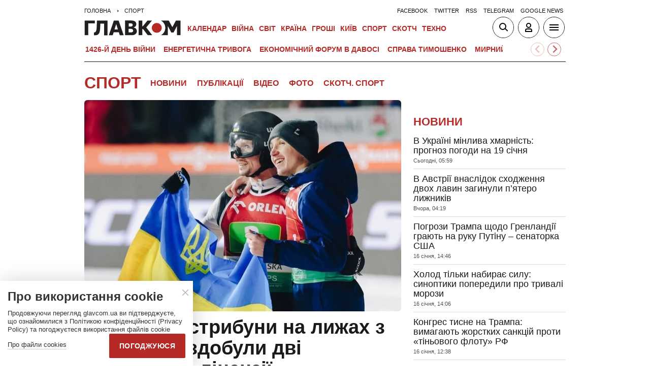

--- FILE ---
content_type: text/html; charset=utf-8
request_url: https://glavcom.ua/sport.html
body_size: 26667
content:
<!DOCTYPE html><html lang="uk"><head>
    <meta charset="UTF-8">
    <meta http-equiv="X-UA-Compatible" content="IE=edge">
    <meta name="viewport" content="width=device-width, initial-scale=1">
    
        <title>Новини спорту сьогодні. Останні новини спорту в Україні та світі 2026 року. Спортивні події онлайн - Главком</title>    <meta name="description" content="Свіжа інформація, що відбувалося в світі спорту сьогодні. Всі новини онлайн. Фото та відео дня" class="js-meta" />        
    
    

    
    
    
    
                        <link rel="alternate" type="application/rss+xml" href="https://glavcom.ua/xml/content/6698.xml" />
            
    
    
                                                                        <link rel="preload" as="image" href="/img/article/10986/85_tn-v1768826754.webp"/>
                                                                <link rel="preload" as="image" href="/img/article/10986/83_tn-v1768825959.webp"/>
                                                                <link rel="preload" as="image" href="/img/article/10986/68_tn-v1768818750.webp"/>
                                                                                                                                                                                                                                                                                                                                                                                                                                                                                                                                                                                                                                                                                                                                                                                                                                                                                                                                                                                                                                                                                        <link rel="preload" as="image" href="/user/i/glavcom_logo.svg" type="image/svg+xml">                                        <script type="application/ld+json">
    {
        "@context": "https://schema.org",
        "@type": "WebPage",
        "name": "Новини спорту сьогодні. Останні новини спорту в Україні та світі 2026 року. Спортивні події онлайн",
                    "description": "Свіжа інформація, що відбувалося в світі спорту сьогодні. Всі новини онлайн. Фото та відео дня",
                            "keywords" : "новини спорту онлайн, новини спорту україна, новини спорту за останній тиждень, спортивні новини тижня, новини спорту в світі, новини спорту за тиждень, новини про спорт на сьогодні, спорт свіжі новини, спортивні новини на сьогодні, новини спорту в україні за тиждень, останні новини спорту, новини спорту на сьогодні, свіжі новини спорту, свіжі спортивні новини, новини спорту в україні, новини спорту в україні на сьогодні, новини про спорт, новини спорту сьогодні, новини спорту, спортивні події",
                "publisher": {
            "@type": "NewsMediaOrganization",
            "name": "ГЛАВКОМ",
            "url": "https://glavcom.ua",
            "sameAs": [
                                    "https://www.facebook.com/Glavcom.ua",                                    "https://t.me/glavcomua",                                    "https://twitter.com/GLAVCOM_UA",                                    "https://www.youtube.com/channel/UCIA61iUaMFdXL-k1p-9R6GQ",                                    "https://www.instagram.com/glavcom.ua/",                                    "https://uk.wikipedia.org/wiki/%D0%93%D0%BB%D0%B0%D0%B2%D0%BA%D0%BE%D0%BC"                            ],
            "logo": {
                "@type": "ImageObject",
                "url": "https://glavcom.ua/user/i/glavcom_logo.svg",
                "width": "300",
                "height": "48"
            }
        }
    }
    </script>
                        
                
    <meta property='og:title' content="Новини спорту сьогодні. Останні новини спорту в Україні та світі 2026 року. Спортивні події онлайн - Главком"/>
    <meta name='twitter:title' content="Новини спорту сьогодні. Останні новини спорту в Україні та світі 2026 року. Спортивні події онлайн - Главком">
    <meta property='og:description' content="Свіжа інформація, що відбувалося в світі спорту сьогодні. Всі новини онлайн. Фото та відео дня"/>
    <meta name='twitter:description' content="Свіжа інформація, що відбувалося в світі спорту сьогодні. Всі новини онлайн. Фото та відео дня">

    <meta property='og:type' content='website'/>

    <meta property='og:url' content='https://glavcom.ua/sport.html'/>
    <meta property='og:image' content='https://glavcom.ua/user/img/glavcom_default.jpg'/>

<meta property='og:site_name' content='ГЛАВКОМ'/>
<meta name='twitter:card' content='summary_large_image'>
<meta name='twitter:site' content='@GLAVCOM_UA'>
<meta name='twitter:creator' content='@GLAVCOM_UA'>
<meta name='twitter:image:src' content='https://glavcom.ua/user/img/glavcom_default.jpg'>
                
        
                                                                                <link rel="canonical" href="https://glavcom.ua/sport.html">
                                                            
            
    <link rel="icon" href="/user/img/favicon.ico">

    
    <link rel="preload" href='/user/css/index.min-v17.css' as="style"/>
    <link rel="preload" href='/user/css/fix.min-v288.css' as="style"/>

    <style>
        .container_section_body .author_item_info{
            font-size: 18px;
            line-height: 1.4em;
        }
        .author_item_info p,
            .author_item_info h1,
            .author_item_info h2,
            .author_item_info h3 {
            padding: 8px 0;
        }
        .author_item_bg .author_item_content .social_button_item{
            margin-top: 5px;
        }
    </style>

        <link rel="preload" href="https://fonts.googleapis.com/css2?family=Montserrat:wght@400;700&display=swap" as="style" onload="this.onload=null;this.rel='stylesheet'" />
    <link rel="preload" href="https://fonts.googleapis.com/css2?family=Secular+One&display=swap" as="style" onload="this.onload=null;this.rel='stylesheet'" />

    <link rel="stylesheet" href="/user/css/index.min-v17.css">
    <link rel="stylesheet" href="/user/css/fix.min-v288.css">

    
    <script>
        var loadsrcscache = [];
        load_srcs = function(sources, callback) {
            loadsrcscache.push([sources, callback]);
        }
    </script>

    <script>
        (function(i,s,o,g,r,a,m){i['GoogleAnalyticsObject']=r;i[r]=i[r]||function(){
        (i[r].q=i[r].q||[]).push(arguments)},i[r].l=1*new Date();a=s.createElement(o),
        m=s.getElementsByTagName(o)[0];a.async=1;a.src=g;m.parentNode.insertBefore(a,m)
        })(window,document,'script','//www.google-analytics.com/analytics.js','ga');

        ga('create', 'UA-10994270-3', 'auto');
        ga('send', 'pageview');
    </script>

    
    
                                                          <script>
            function syndication1() {
                const script = document.createElement('script');
                script.async = true;
                script.src = "https://pagead2.googlesyndication.com/pagead/js/adsbygoogle.js?client=ca-pub-5553788019389384";
                script.crossOrigin = "anonymous";
                document.head.appendChild(script);
            }
            window.addEventListener('DOMContentLoaded', function() {
                if (window.innerWidth <= 520) {
                    setTimeout(syndication1, 3500);
                } else {
                    syndication1();
                }
            });
        </script>
                    
        <script>
            function loadIdealMediaScript() {
            var script = document.createElement('script');
            script.src = 'https://jsc.idealmedia.io/site/472981.js';
            script.async = true;

            if (window.innerWidth <= 568) {
                setTimeout(function() {
                    document.head.appendChild(script);
                }, 3500);
            } else {
                script.defer = true;
                document.head.appendChild(script);
            }
        }

        window.addEventListener('DOMContentLoaded', loadIdealMediaScript);
    </script>
</head>
<body><div class="sbody"><style>@media screen and (max-width: 648px) {.container_main_article .post_title, .post_title {font-size: 28px;}}table td {padding: 3px 5px 3px 5px;}.post_text table p {padding: 3px 0 5px;}.post_text table td{font-size: 10pt;line-height: 15px;}table tr td h4 {padding: 15px 5px;}.post_text .video-fix-block iframe {margin: 0 auto;display: block;}.gk-catfish-close-btn {right: 15px !important;transform: scale(1.4);}div[data-place='85']{display: none;}@media screen and (max-width: 700px) {.art_body_uniq .video-fix-block iframe {width: fit-content !important;}}@media screen and (max-width: 648px) {.section_header {height: 116px;}}</style><div data-type="_mgwidget" data-widget-id="1607451"></div><script>(function(w,q){w[q]=w[q]||[];w[q].push(["_mgc.load"])})(window,"_mgq");</script><div data-action="banners" data-place="85" data-page="6698" now class="sunsite_actions"></div> 

<div class="section_header ">
    <div class="container_main">
        <div class="header_top_wrapper">
            <div class="header_crumbs" itemscope itemtype="https://schema.org/BreadcrumbList">
                <span itemprop="itemListElement" itemscope itemtype="https://schema.org/ListItem">
            <a itemprop="item" href="/">
                <span itemprop="name">Головна</span>
            </a>
            <meta itemprop="position" content="1" />
        </span>
                                    <span itemprop="itemListElement" itemscope itemtype="https://schema.org/ListItem">
                <a itemprop="item" href="/sport.html"><span itemprop="name">Спорт</span></a>
                <meta itemprop="position" content="2" />
            </span>
                            </div>                        <ul class="social_menu">
                                    <li class="social_menu_item"><a                             href="https://www.facebook.com/pages/Glavkom/125778317438461">facebook</a>
                    </li>
                                    <li class="social_menu_item"><a                             href="https://twitter.com/GLAVCOM_UA">twitter</a>
                    </li>
                                    <li class="social_menu_item"><a target="_blank"                            href="/xml/rss.xml">rss</a>
                    </li>
                                    <li class="social_menu_item"><a                             href="https://t.me/glavcomua">telegram</a>
                    </li>
                                    <li class="social_menu_item"><a                             href="https://news.google.com/publications/CAAqBwgKMKyIhQsw1ZyCAw?hl=uk&gl=UA&ceid=UA:uk">google news</a>
                    </li>
                            </ul>
        </div>

        <div class="header_wrapper">
            <div class="header_logo">
                <a href="/">
                    <img width="190" height="30" src="/user/i/glavcom_logo.svg" alt="ГЛАВКОМ">
                </a>
            </div>

            
            <div class="header_menu ">
                <ul class="top_menu">
                                                                                                                                                                                                                                                                                                                                                                                                                                                                                                                                                                                                                                                                                                                                                                                                                                                                                                                                                                                                                                                                                                                                                                                                                                                                                                                                                                                                                                                                                                                                                                                                                                                                                                                        <li class="top_menu_item">
                                <a href="/calendar.html">Календар</a>
                            </li>
                                                                                                <li class="top_menu_item">
                                <a href="/topics/donbas.html">ВІЙНА</a>
                            </li>
                                                                                                                                                                                                                                    <li class="top_menu_item">
                                <a href="/world.html">Світ</a>
                            </li>
                                                                                                <li class="top_menu_item">
                                <a href="/country.html">Країна</a>
                            </li>
                                                                                                <li class="top_menu_item">
                                <a href="/economics.html">Гроші</a>
                            </li>
                                                                                                                                            <li class="top_menu_item">
                                <a href="/kyiv.html">Київ</a>
                            </li>
                                                                                                <li class="top_menu_item">
                                <a href="/sport.html">Спорт</a>
                            </li>
                                                                                                <li class="top_menu_item">
                                <a href="/scotch.html">Скотч</a>
                            </li>
                                                                                                                                                                                                                                                                                                                                                                                                                                                                                                                                                                                                                                                <li class="top_menu_item">
                                <a href="/techno.html">Техно</a>
                            </li>
                                                                                                                                                                                                                                                                                                                                                                
                                                                    <li class="top_menu_item top_menu_item_sec">
                            <a href="/publications.html">Публікації</a>
                        </li>
                                                                    <li class="top_menu_item top_menu_item_sec">
                            <a href="/interviews.html">Інтерв'ю</a>
                        </li>
                                                                    <li class="top_menu_item top_menu_item_sec">
                            <a href="/specprojects.html">Спецпроєкти</a>
                        </li>
                                                                    <li class="top_menu_item top_menu_item_sec">
                            <a href="/allvotes.html">Опитування</a>
                        </li>
                                    </ul>

            </div>

            
            <div class="header_buttons">
                <a href="#" class="header_button_item header_button_item_search js-search-opn">
                    <img width="40" height="40" alt="search button" src="/user/i/ico_search.svg">
                </a>
                <a href="#" data-auth="0" class="header_button_item menu-btn-2 to_user_ico_auth">
                    <img width="40" height="40" alt="user button" src="/user/i/ico_user.svg">
                </a> 
                <a href="#" class="header_button_item menu-btn-1">
                    <img width="40" height="40" alt="menu button" src="/user/i/ico_menu.svg">
                </a> 
            </div>
        </div>
        


    <link href="https://cdn.jsdelivr.net/npm/@splidejs/splide@4.1.4/dist/css/splide.min.css" rel="stylesheet">
    <style>
        @media (max-width: 1920px) {
            .main_topics_slider {
                display: flex;
                padding: 10px 12px;
            }
            .main_topics_slider .splide {
                width: 88%;
            }
            .main_topics_slider .splide__arrow--next {
                right: -26%;
            }
            .main_topics_slider .splide__arrow--prev {
                right: -16%;
                left: auto;
            }
            .main_topics_slider .splide__arrow--next, .main_topics_slider .splide__arrow--prev {
                background: inherit;
                border-radius: 50%;
                border: 1px solid #b52926;
            }
            .main_topics_slider_link {
                color: #b52926 !important;
                font-size: 15px;
                display: block;
                white-space: nowrap;
                overflow: hidden;
                text-overflow: ellipsis;
                width: 100%; 
                font-weight: 500;
                text-transform: uppercase;
            }
            .main_topics_slider .splide__arrow svg {
                fill: #b52926;
                height: 1.2em;
                width: 1.2em;
            }

            .main_topics_slider {
               padding: 10px 0px 5px;
            }
            .main_topics_slider .splide__arrow--prev {
                right: -10%;
            }
            .main_topics_slider .splide__arrow--next {
                right: -14%;
            }
        }

        @media (max-width: 972px){
            .main_topics_slider .splide__arrow--prev {
                right: -7%;
             }
        }
         @media (min-width: 650px){
                .main_topics_slider {
                margin-bottom: -15px;
                margin-left: -10px;
            }
         }
        @media (max-width: 480px){
            .main_topics_slider .splide__arrow--prev {
                right: -14%;
            }
                .main_topics_slider .splide {
                    width: 80%;
                }
                 .main_topics_slider .splide__arrow--next {
                    right: -26%;
                }
                .main_topics_slider .splide__arrow--prev {
                    right: -16%;
                }
        }
                @media (max-width: 400px){
            .main_topics_slider .splide__arrow--prev {
                right: -14%;
            }
        }
    </style>
    <div class="container_main">
    <div class="main_topics_slider 1">
        <section class="splide" aria-labelledby="carousel-heading">
            <div class="splide__track">
                <ul class="splide__list">
                                            
                        <li class="splide__slide">
                            <a class="main_topics_slider_link" href="https://glavcom.ua/topics/donbas.html">1426-й день війни</a>
                        </li>
                                            
                        <li class="splide__slide">
                            <a class="main_topics_slider_link" href="https://glavcom.ua/topics/tariff.html">Енергетична тривога</a>
                        </li>
                                            
                        <li class="splide__slide">
                            <a class="main_topics_slider_link" href="https://glavcom.ua/topics/summitforum.html">Економічний форум в Давосі </a>
                        </li>
                                            
                        <li class="splide__slide">
                            <a class="main_topics_slider_link" href="https://glavcom.ua/tags/julija-timoshenko.html">Справа Тимошенко</a>
                        </li>
                                            
                        <li class="splide__slide">
                            <a class="main_topics_slider_link" href="https://glavcom.ua/tags/perehovori.html">Мирний план</a>
                        </li>
                                            
                        <li class="splide__slide">
                            <a class="main_topics_slider_link" href="https://glavcom.ua/tags/vidkljuchennja-svitla.html">Відключення світла </a>
                        </li>
                                            
                        <li class="splide__slide">
                            <a class="main_topics_slider_link" href="https://glavcom.ua/tags/venesuela.html">Удари по Венесуелі</a>
                        </li>
                                            
                        <li class="splide__slide">
                            <a class="main_topics_slider_link" href="https://glavcom.ua/tags/mobilizatsija.html">Мобілізація в Україні</a>
                        </li>
                                            
                        <li class="splide__slide">
                            <a class="main_topics_slider_link" href="https://glavcom.ua/topics/sprava_farion.html">Вбивство Ірини Фаріон</a>
                        </li>
                                            
                        <li class="splide__slide">
                            <a class="main_topics_slider_link" href="https://glavcom.ua/topics/Gripepidemia.html">Снігопад в Україні</a>
                        </li>
                                            
                        <li class="splide__slide">
                            <a class="main_topics_slider_link" href="https://glavcom.ua/tags/operatsija-midas.html">Мідас</a>
                        </li>
                                            
                        <li class="splide__slide">
                            <a class="main_topics_slider_link" href="https://glavcom.ua/topics/kolomoyskiy.html">Справа Коломойського</a>
                        </li>
                                            
                        <li class="splide__slide">
                            <a class="main_topics_slider_link" href="https://glavcom.ua/topics/samites.html">Україна-ЄС</a>
                        </li>
                                            
                        <li class="splide__slide">
                            <a class="main_topics_slider_link" href="https://glavcom.ua/topics/church.html">Заборона Московської церкви</a>
                        </li>
                                            
                        <li class="splide__slide">
                            <a class="main_topics_slider_link" href="https://glavcom.ua/topics/Padinnya_avtobusa_v_Kerchensku.html">Кримський міст</a>
                        </li>
                                    </ul>
            </div>
        </section>
    </div>
    </div>
    

    <script src="https://cdn.jsdelivr.net/npm/@splidejs/splide@4.1.4/dist/js/splide.min.js"></script>
    <script>
        document.addEventListener('DOMContentLoaded', function () {
            if (window.innerWidth > 0 ) {
                new Splide('.splide', {
                    perPage: 4,
                    autoWidth: true,
                    focus: 0,
                    omitEnd: true,
                    gap: '1rem',
                    perMove: 1,
                    pagination: false,
                    breakpoints: {
                        450: {
                            perPage: 3,
                            perMove: 1,
                        },
                        0: {
                            perPage: 3,
                            perMove: 1,
                        }
                    }
                }).mount();
                 document.querySelectorAll('.splide__slide').forEach(function(element) {
                    element.setAttribute('role', 'none');
                });
            }
        });
    </script>
        <div class="header_line"></div>
    </div>
</div>

<style>
    body.offside-js--init{
        padding: 0!important;
    }
    .toggle-container {
       transition: height 0.35s ease-in-out;
       overflow: hidden;
    }
    .container_long.container_main_news.container_main_article .container_long_body .post_v_header_content{
        min-height: auto;
    }
    .toggle-container:not(.active) {
        display: none;
    }
    .article_story_sm .article_media img{
        width: 100%;
        height: inherit;
        margin: auto;
    }
    .article_story_sm .article_media{
        height: fit-content;
    }
    @media (max-width: 766px) {
        .section_header  .main_topics_slider {
            padding: 10px 0px 5px;
        }
    }
    .section_header .header_menu {
        display: flex;
        align-items: center;
    }
    .main_topics_slider_link{
        font-weight: 700;
        font-size: 14px;
    }
    .section_header .top_menu_item a{
        font-size: 14px;
    }
    .container_news_subject .article_story_grid .article_date,
    .article_news .article_date, .bottom_date_fix,
    .article_story_sm .article_date,
    .article_story_grid .article_date{
        color: #515152!important;
    }
     .img_after_logo .top_menu .top_menu_item {
        padding: 0 1.5px;
    }
    .top_menu{
        overflow: visible;
    }
    @media (max-width: 768px){
        .feed_button {
            color: #fff !important;
            background: #1a5999 !important;
        }
    }
    .feed_button_tg {
        background: #1a5999;
    }
    .top_menu{
        margin-left: 10px;
        margin-right: 10px;
        width: calc(100% - 30px);
    }
    .top_menu .top_menu_item {
        padding: 0 3px;
    }
    @media screen and (max-width: 567px){
        .post_comment_media{
            margin-right: 10px;
        }
        .post_comment_name {
            font-size: 18px;
        }
    }
    a.post_info_author_mob{
            display: none; 
        }
    @media screen and (max-width: 480px){
        article .post_header .post_title{
            margin-top: -5px;
            font-size: 24px;
        }
        article .post_subtitle,
        article .post_subtitle p{
            font-size: 19px;
        }
                article .post_socials{
            display: none;
        }
        article .post_info > div, article .post_info a, article .post_info time{
            padding-right: 5px;
        }
        .post_info_wrap a.post_info_author{
            display: none;
        }
        a.post_info_author_mob{
            display: inline;
        }
        article .post_info > div{
            display: flex;
            align-items: baseline;
        }
        article .post_info time, article .post_info span{
            padding-bottom: 5px;
        }
        article .post_img_title{
            font-size: 12px;
        }
        article .post_info{
            display: flex;
            justify-content: space-between;
            width: 100%;
            flex-wrap: wrap;
            align-items: baseline;
        }
    }
    @media screen and (max-width: 480px){
        .post_comment_name {
            font-size: 15px;
            line-height: 20px;
        }
    }
    @media screen and (max-width: 380px){
        .post_comment_name {
            font-size: 14px;
        }
    }
    
</style>

<div class="section_search toggle-container header-search">
    <div class="container_main">
        <div class="search_wrapper">
            <form>
                <div class="search_form">
                    <input class="search_field" type="text" placeholder="Що ви шукаєте?">
                    <div>
                        <input class="search_button" type="submit" value="Знайти">
                    </div>
                </div>
            </form>
        </div>
    </div>
</div>

 <div class="container">    <div class="section_main">
    <div class="container_main container_main_section">
        <div class="section_title">
            <h1>
                <a href="/sport.html">Спорт</a>
            </h1>
            
                                                                                                <div class="section_menu">
                                                                                                            <a href="/sport/news.html">Новини</a>
                                                                                                                                                                        <a href="/sport/publications.html">Публікації</a>
                                                                                                            <a href="/sport/video.html">Відео</a>
                                                                                                            <a href="/sport/photo.html">Фото</a>
                                                                                                            <a href="/sport/scotchsport.html">Скотч. Спорт</a>
                                            </div>
                    <div id="sectionMenuSlider" class="splide section_menu_mobile">
    <div class="splide__track">
        <ul class="splide__list">
                                                            <li class="splide__slide">
                    <a href="/sport/news.html">Новини</a>
                </li>
                                                                                                <li class="splide__slide">
                    <a href="/sport/publications.html">Публікації</a>
                </li>
                                                            <li class="splide__slide">
                    <a href="/sport/video.html">Відео</a>
                </li>
                                                            <li class="splide__slide">
                    <a href="/sport/photo.html">Фото</a>
                </li>
                                                            <li class="splide__slide">
                    <a href="/sport/scotchsport.html">Скотч. Спорт</a>
                </li>
                    </ul>
    </div>
</div>
<style>
.section_menu_mobile{
    display: none;
}
@media screen and (max-width: 648px) {
    .section_menu_mobile a{
         white-space: nowrap;
        font-weight: 700;
    }
    .container_main_section .section_title{
        position: relative;
    }
    .section_menu_mobile .splide__arrows{
        position: absolute;
        top: 22px;
        right: 7px;
    }
    .section_menu_mobile{
        width: 72%;
        position: static;
        display: flex;
        margin-left: 0.5rem;
        padding-right: 10px;
    }
    .section_menu_mobile .splide__arrow--prev{
        left: auto;
        right: 35px;
    }
    .section_menu_mobile .splide__arrow--next{
        right: 0;
    }
    .section_menu_mobile .splide__arrow--next,
    .section_menu_mobile .splide__arrow--prev
    {
        background: inherit;
        border-radius: 50%;
        border: 1px solid #b52926;
    }
    .section_menu_mobile .splide__arrow svg {
        fill: #b52926;
        height: 1.2em;
        width: 1.2em;
    }
}
#sectionMenuSlider::after {
    
    position: absolute;
    top: 0;
    right: 0;        
    width: 85px;    
    height: 100%;
    pointer-events: none; 
    background: linear-gradient(to left, rgba(255,255,255,0.9), rgba(255,255,255,0)); 
}
@media screen and (max-width: 524px){
    .section_menu_mobile {
        width: 69%;
    }
}
@media screen and (max-width: 472px) {
    .section_menu_mobile{
        width: 65%;
    }
    .section_menu_mobile {
        padding-right: 20px;
    }
}
@media screen and (max-width: 400px){
        .section_menu_mobile {
        width: 64.5%;
    }
    .section_menu_mobile .splide__list{
        max-width: 220px
    }
}
@media screen and (max-width: 360px){
    .section_menu_mobile .splide__list{
        max-width: 160px
    }
}
</style>

<script>
document.addEventListener('DOMContentLoaded', function () {
  const splide = new Splide('#sectionMenuSlider', {
    type: 'slide',
    autoWidth: true,
    pagination: false,
    arrows: true,  
    gap: '.5rem',
    drag: true,
  });

  splide.on('mounted updated', function () {
    const prevBtn = splide.root.querySelector('.splide__arrow--prev');
    const nextBtn = splide.root.querySelector('.splide__arrow--next');

    const track = splide.Components.Elements.track;
    const list = splide.Components.Elements.list;

    const trackWidth = track.offsetWidth;
    const listWidth = list.scrollWidth;

    if (listWidth <= trackWidth) {
      prevBtn.style.display = 'none';
      nextBtn.style.display = 'none';
    } else {
      prevBtn.style.display = '';
      nextBtn.style.display = '';
    }
  });

  splide.mount();
});
</script>  
                                    </div>
                                                        
                                                                                                                                                                                                                                                                                                                                                                                
        <div class="container_section_body">
                    <div class="section_grid_wrapper">
                <div class="section_grid_bg">
                                                                    
        
<div class="article article_story_grid article_story_grid_bg">
    <div class="article_body">
        <div class="article_media">
                        <img src="/img/article/10986/68_main-v1768818749.webp" alt="Євген Марусяк та Віталій Калініченко представлятимуть Україну на Олімпіаді-2026" class="article_img" class="article_img" width="400" height="224">
        </div>
        <div class="article_content">
            <div class="article_title">
                <a data-edit="1098668,6736" data-absnum="1098668" href="/sport/news/ukrajinski-stribuni-na-lizhakh-z-tramplina-zdobuli-dvi-olimpijski-litsenziji-1098668.html">
                    Українські стрибуни на лижах з трампліна здобули дві олімпійські ліцензії
                                    </a>
            </div>
            <div class="article_date">
                                                                                                            <a href="/authors/khudoleev.html">Артем Худолєєв</a>                                                                            Сьогодні,    12:32
            </div>
        </div>
    </div>
</div>                    
                                    </div>

                <div class="section_grid_sm">
                    <div class="section_title_sec">
                        <h4><span>Топ Спорт</span></h4>
                    </div>
                    <div class="section_top_wrapper">
                                                                                    
<div class="article article_story_sm">
    <div class="article_body">
        <div class="article_media">
                            <img src="/img/article/10986/57_small-v1768815866.webp" alt="Росіяни перетворили анексований Крим на свою тренувальну базу – збори тут вони проводили у 2022, 2023, 2024 та 2025 роках" class="article_img" width="130" height="87">
                    </div>
        <div class="article_content">
            <div class="article_title">
                <a href="/sport/news/rosijski-fristajlisti-jaki-nezakonno-vidviduvali-krim-propustjat-olimpiadu-2026-1098657.html" data-edit="1098657,6736" data-absnum="1098657">Російські фристайлісти, які незаконно відвідували Крим, пропустять Олімпіаду-2026</a>
                                                                                                            </div>
            <div class="article_date">
                                                                                                            <a href="/authors/khudoleev.html">Артем Худолєєв</a>                                                                            Сьогодні,    11:44
            </div>
        </div>
    </div>
</div>                                                    
<div class="article article_story_sm">
    <div class="article_body">
        <div class="article_media">
                            <img src="/img/article/10986/46_small-v1768812228.webp" alt="12 січня окупанта Чигвінцева поховали у Кемерові" class="article_img" width="130" height="87">
                    </div>
        <div class="article_content">
            <div class="article_title">
                <a href="/sport/news/zsu-likviduvali-sportivnoho-chinovnika-jakij-na-vijnu-potrapiv-z-vjaznitsi-1098646.html" data-edit="1098646,6736" data-absnum="1098646">ЗСУ ліквідували спортивного чиновника, який на війну потрапив з в'язниці</a>
                                                                                                            </div>
            <div class="article_date">
                                                                                                            <a href="/authors/khudoleev.html">Артем Худолєєв</a>                                                                            Сьогодні,    10:43
            </div>
        </div>
    </div>
</div>                                                    
<div class="article article_story_sm">
    <div class="article_body">
        <div class="article_media">
                            <img src="/img/article/10986/31_small-v1768806535.webp" alt="Збірна Сенегалу вдруге виграла Кубок африканських націй" class="article_img" width="130" height="87">
                    </div>
        <div class="article_content">
            <div class="article_title">
                <a href="/sport/news/u-skandalnij-hri-viznachivsja-peremozhets-kubka-afrikanskikh-natsij-z-futbolu-1098631.html" data-edit="1098631,6736" data-absnum="1098631">У скандальній грі визначився переможець Кубка африканських націй з футболу</a>
                                                                                                            </div>
            <div class="article_date">
                                                                                                            <a href="/authors/khudoleev.html">Артем Худолєєв</a>                                                                            Сьогодні,    09:08
            </div>
        </div>
    </div>
</div>                                                    
<div class="article article_story_sm">
    <div class="article_body">
        <div class="article_media">
                            <img src="/img/article/10985/36_small-v1768731324.webp" alt="Гірськолижник лайкав допис з літерою Z та пост на підтримку диктатора Путіна" class="article_img" width="130" height="87">
                    </div>
        <div class="article_content">
            <div class="article_title">
                <a href="/sport/news/prikhilnik-putina-hirskolizhnik-andrijenko-buv-viznanij-nejtralnim-atletom-1098536.html" data-edit="1098536,6736" data-absnum="1098536">Прихильник Путіна гірськолижник Андрієнко був визнаний нейтральним атлетом</a>
                                                                                                            </div>
            <div class="article_date">
                                                                                                            <a href="/authors/khudoleev.html">Артем Худолєєв</a>                                                                            Вчора,    12:15
            </div>
        </div>
    </div>
</div>                    
                                            </div>
                </div>
            </div>
  
                            <div class="container_topics">
                    
                    <div class="section_title_sec">
                        <h4><span>Публікації</span></h4>
                    </div>
                    <div class="container gall-optimize-box">
                        <div data-show="0" class="glide carusel_arts_slider">
                            <div class="glide__track" data-glide-el="track">
                                <ul class="glide__slides">
                                                                            <li data-cnt="1" class="glide__slide">
                                                    
<div class="article article_story_grid">
    <div class="article_body">
        <div class="article_media">
                                        <img data-src="/img/article/10967/63_tn-v1767802628.webp" alt="Спортивні події 2026 року" class="article_img lozad" width="300" height="200">
                                </div>
        <div class="article_content">
            <div class="article_title">
                <a href="/sport/publications/koli-i-za-koho-vbolivati-ukrajintsjam-kalendar-holovnikh-sportivnikh-podij-2026-roku-1096763.html" data-edit="1096763,6738" data-absnum="1096763">Коли і за кого вболівати українцям. Календар головних спортивних подій 2026 року</a>

                                            </div>
            <div class="article_date">
                                8 сiчня,  15:00
            </div>
        </div>
    </div>
</div>                                        </li>
                                                                            <li data-cnt="2" class="glide__slide">
                                                    
<div class="article article_story_grid">
    <div class="article_body">
        <div class="article_media">
                                        <img data-src="/img/article/10922/39_tn-v1765345412.webp" alt="10 грудня – Всесвітній день футболу" class="article_img lozad" width="300" height="200">
                                </div>
        <div class="article_content">
            <div class="article_title">
                <a href="/sport/publications/vsesvitnij-den-futbolu-2025-shcho-treba-znati-pro-uljublenu-hru-milyoniv-1092239.html" data-edit="1092239,6738" data-absnum="1092239">Всесвітній день футболу: що треба знати про улюблену гру мільйонів</a>

                                            </div>
            <div class="article_date">
                                10 грудня, 2025, 07:30
            </div>
        </div>
    </div>
</div>                                        </li>
                                                                            <li data-cnt="3" class="glide__slide">
                                                    
<div class="article article_story_grid">
    <div class="article_body">
        <div class="article_media">
                                        <img data-src="/img/article/10886/90_tn-v1763366591.webp" alt="Для виходу на Мундіаль нашій збірній потрібно здолати двох опонентів" class="article_img lozad" width="300" height="200">
                                </div>
        <div class="article_content">
            <div class="article_title">
                <a href="/sport/publications/plej-of-kvalifikatsiji-chempionatu-svitu-z-futbolu-koli-ukrajina-diznajetsja-novikh-supernikiv-1088690.html" data-edit="1088690,6738" data-absnum="1088690">Плей-оф кваліфікації чемпіонату світу з футболу: коли Україна дізнається нових суперників</a>

                                            </div>
            <div class="article_date">
                                17 листопада, 2025, 10:03
            </div>
        </div>
    </div>
</div>                                        </li>
                                                                            <li data-cnt="4" class="glide__slide">
                                                    
<div class="article article_story_grid">
    <div class="article_body">
        <div class="article_media">
                                        <img data-src="/img/article/10824/30_tn-v1760117837.webp" alt="Роман Линдов грає за клуб «Буревій»" class="article_img lozad" width="300" height="200">
                                </div>
        <div class="article_content">
            <div class="article_title">
                <a href="/sport/publications/futbol-dlja-ljudej-z-amputatsijami-abo-porushennjami-funktsiji-kintsivok-intervju-z-holkiperom-romanom-lindovim-jakij-otrimav-tjazhke-poranennja-na-majdani-1082430.html" data-edit="1082430,6738" data-absnum="1082430">Отримав тяжке поранення руки на Майдані і став голкіпером. Роман Линдов – про ампфутбол</a>

                                            </div>
            <div class="article_date">
                                12 жовтня, 2025, 10:00
            </div>
        </div>
    </div>
</div>                                        </li>
                                                                            <li data-cnt="5" class="glide__slide">
                                                    
<div class="article article_story_grid">
    <div class="article_body">
        <div class="article_media">
                                        <img data-src="/img/article/10736/19_tn-v1755278399.webp" alt="Роман Кривицький на війні отримав важке поранення лівої руки" class="article_img lozad" width="300" height="200">
                                </div>
        <div class="article_content">
            <div class="article_title">
                <a href="/sport/publications/chempion-i-vojin-roman-krivitskij-shcho-u-federatsiji-karate-robit-osoba-jaka-bula-u-kadirova-1073619.html" data-edit="1073619,6738" data-absnum="1073619">Чемпіон і воїн Роман Кривицький: Що у федерації карате робить особа, яка була у Кадирова?</a>

                                            </div>
            <div class="article_date">
                                17 серпня, 2025, 19:40
            </div>
        </div>
    </div>
</div>                                        </li>
                                                                            <li data-cnt="6" class="glide__slide">
                                                    
<div class="article article_story_grid">
    <div class="article_body">
        <div class="article_media">
                                        <img data-src="/img/article/10706/27_tn-v1753786458.webp" alt="Підтримка війни, яку розв'язав Путін, коштувала Садулаєву (праворуч) участі в Олімпіаді" class="article_img lozad" width="300" height="200">
                                </div>
        <div class="article_content">
            <div class="article_title">
                <a href="/sport/publications/cas-rozkriv-protseduru-vidstoronennja-rosijan-vid-olimpiadi-na-kejsi-sadulajeva-detali-rishennja-1070627.html" data-edit="1070627,6738" data-absnum="1070627">Олімпіада – стоп! Як МОК карає росіян: резонансна справа Садулаєва у деталях</a>

                                            </div>
            <div class="article_date">
                                29 липня, 2025, 17:38
            </div>
        </div>
    </div>
</div>                                        </li>
                                                                            <li data-cnt="7" class="glide__slide">
                                                    
<div class="article article_story_grid">
    <div class="article_body">
        <div class="article_media">
                                        <img data-src="/img/article/10689/78_tn-v1752910872.webp" alt="Олександр Усик і Даніель Дюбуа проведуть другий очний бій 19 липня в Лондоні. " class="article_img lozad" width="300" height="200">
                                </div>
        <div class="article_content">
            <div class="article_title">
                <a href="/sport/publications/holovnij-bij-roku-vse-shcho-potribno-znati-pro-protistojannja-mizh-usikom-ta-djubua-1068978.html" data-edit="1068978,6738" data-absnum="1068978">Головний бій року. Все, що потрібно знати про протистояння між Усиком та Дюбуа</a>

                                            </div>
            <div class="article_date">
                                19 липня, 2025, 10:41
            </div>
        </div>
    </div>
</div>                                        </li>
                                                                            <li data-cnt="8" class="glide__slide">
                                                    
<div class="article article_story_grid">
    <div class="article_body">
        <div class="article_media">
                                        <img data-src="/img/article/10591/85_tn-v1747454715.webp" alt="Анатолій Тимощук пов’язав своє життя із Росією" class="article_img lozad" width="300" height="200">
                                </div>
        <div class="article_content">
            <div class="article_title">
                <a href="/sport/publications/vid-lehendi-futbolu-do-posobnika-okupantiv-shljakh-anatolija-timoshchuka-1059185.html" data-edit="1059185,6738" data-absnum="1059185">Від легенди футболу до пособника окупантів. Шлях Анатолія Тимощука</a>

                                                                                                                                                                                            <span class="ico_text_r">Анатомія зради</span>
                                                                </div>
            <div class="article_date">
                                17 травня, 2025, 08:00
            </div>
        </div>
    </div>
</div>                                        </li>
                                                                    </ul>
                            </div>
                            <div class="glide__arrows" data-glide-el="controls">
                                <span data-show="0" class="js-left"></span>
                                <span data-show="1" class="js-right"></span>
                                <span data-show="0" class="glide__arrow glide__arrow--left jc-left" data-glide-dir="<">
                                    <svg focusable="false" xmlns="http://www.w3.org/2000/svg" viewBox="0 0 24 24">
                                        <path d="M15.41 7.41L14 6l-6 6 6 6 1.41-1.41L10.83 12z"></path>
                                    </svg>
                                </span>
                                <span data-show="1" class="glide__arrow glide__arrow--right jc-right" data-glide-dir=">">
                                    <svg focusable="false" xmlns="http://www.w3.org/2000/svg" viewBox="0 0 24 24">
                                        <path d="M10 6L8.59 7.41 13.17 12l-4.58 4.59L10 18l6-6z"></path>
                                    </svg>
                                </span>
                            </div>
                        </div>
                    </div>
                </div>
                    
                <div class="container_section_list">
                    <div class="section_title section_title_sec">
                        <h4><span>В розділі</span></h4>
                                            </div>

                    <div class="articles_list_wrapper">
                                                                                                                                                                                
<div class="article article_story_list">
    <div class="article_body">
        <div class="article_media">
                            <img data-src="/img/article/10986/85_tn-v1768826754.webp" alt="Магучіх показала у Львові шостий найкращий результат у своїй кар'єрі" class="article_img lozad" width="400" height="224">
                    </div>
        <div class="article_content"  data-edit="1098685,6736" data-absnum="1098685">
            <div class="article_title ">
                <a href="/sport/news/nejmovirnij-pochatok-sezonu-mahuchikh-z-rekordom-vidkrila-dlja-sebe-2026-rik-1098685.html">
                    Неймовірний початок сезону. Магучіх з рекордом відкрила для себе 2026-й рік
                </a>
                                            </div>
            <div class="article_description"> Стрибунка у висоту востаннє так високо на першому старті сезону взлітала два роки тому </div>
            <div class="article_date">
                                                                                                                                <a href="/authors/illia_mandebura.html">Ілля Мандебура</a>                                                                            Сьогодні,    14:50
            </div>
        </div>
    </div>
</div>                                                                                                                                                                                
<div class="article article_story_list">
    <div class="article_body">
        <div class="article_media">
                            <img data-src="/img/article/10986/83_tn-v1768825959.webp" alt="Романчук протягом своєї кар'єри встановив європейський та олімпійський рекорд, які було пізніше побито" class="article_img lozad" width="400" height="224">
                    </div>
        <div class="article_content"  data-edit="1098683,6736" data-absnum="1098683">
            <div class="article_title ">
                <a href="/sport/news/multimedalist-olimpijskikh-ihor-romanchuk-zavershiv-sportivnu-karjeru--1098683.html">
                    Мультимедаліст Олімпійських Ігор Романчук завершив спортивну кар'єру 
                </a>
                                            </div>
            <div class="article_description"> Плавець вирішив припинити свої виступи на професійному рівні, відклавши це рішення на два роки </div>
            <div class="article_date">
                                                                                                                                <a href="/authors/illia_mandebura.html">Ілля Мандебура</a>                                                                            Сьогодні,    14:32
            </div>
        </div>
    </div>
</div>                                                                                                                                                                                
<div class="article article_story_list">
    <div class="article_body">
        <div class="article_media">
                            <img data-src="/img/article/10986/68_tn-v1768818750.webp" alt="Євген Марусяк та Віталій Калініченко представлятимуть Україну на Олімпіаді-2026" class="article_img lozad" width="400" height="224">
                    </div>
        <div class="article_content"  data-edit="1098668,6736" data-absnum="1098668">
            <div class="article_title ">
                <a href="/sport/news/ukrajinski-stribuni-na-lizhakh-z-tramplina-zdobuli-dvi-olimpijski-litsenziji-1098668.html">
                    Українські стрибуни на лижах з трампліна здобули дві олімпійські ліцензії
                </a>
                                            </div>
            <div class="article_description"> Відбір на Білу Олімпіаду завершився етапом Кубка світу у Саппоро (Японія) </div>
            <div class="article_date">
                                                                                                                                <a href="/authors/khudoleev.html">Артем Худолєєв</a>                                                                            Сьогодні,    12:32
            </div>
        </div>
    </div>
</div>                                                                                                                                                                                
<div class="article article_story_list">
    <div class="article_body">
        <div class="article_media">
                            <img data-src="/img/article/10986/64_tn-v1768817761.webp" alt="Збірна Сенегалу обіграла команду Марокко у фіналі Кубка Африки" class="article_img lozad" width="400" height="224">
                    </div>
        <div class="article_content"  data-edit="1098664,6736" data-absnum="1098664">
            <div class="article_title ">
                <a href="/sport/news/prezident-senehalu-oholosiv-vikhidnij-na-chest-peremohi-zbirnoji-krajini-na-kubku-afriki-z-futbolu-1098664.html">
                    Президент Сенегалу оголосив вихідний на честь перемоги збірної країни на Кубку Африки з футболу
                </a>
                                            </div>
            <div class="article_description"> Збірна Сенегалу вдруге виграла Кубок африканських націй </div>
            <div class="article_date">
                                                                                                                                <a href="/authors/khudoleev.html">Артем Худолєєв</a>                                                                            Сьогодні,    12:16
            </div>
        </div>
    </div>
</div>                                                                                                                                                                                
<div class="article article_story_list">
    <div class="article_body">
        <div class="article_media">
                            <img data-src="/img/article/10986/61_tn-v1768817086.webp" alt="Стакусич не змогла дограти поєдинок Australian Open" class="article_img lozad" width="400" height="224">
                    </div>
        <div class="article_content"  data-edit="1098661,6736" data-absnum="1098661">
            <div class="article_title ">
                <a href="/sport/news/kanadska-tenisistka-zalishila-hru-australian-open-na-krisli-kolisnomu-1098661.html">
                    Канадська тенісистка залишила гру Australian Open на кріслі колісному
                </a>
                                            </div>
            <div class="article_description"> За рахунку 3:3 у третьому сеті гри Australian Open у Стакусич розпочалися судоми </div>
            <div class="article_date">
                                                                                                                                <a href="/authors/khudoleev.html">Артем Худолєєв</a>                                                                            Сьогодні,    12:04
            </div>
        </div>
    </div>
</div>                                                                                                                                                                                
<div class="article article_story_list">
    <div class="article_body">
        <div class="article_media">
                            <img data-src="/img/article/10986/57_tn-v1768815866.webp" alt="Росіяни перетворили анексований Крим на свою тренувальну базу – збори тут вони проводили у 2022, 2023, 2024 та 2025 роках" class="article_img lozad" width="400" height="224">
                    </div>
        <div class="article_content"  data-edit="1098657,6736" data-absnum="1098657">
            <div class="article_title ">
                <a href="/sport/news/rosijski-fristajlisti-jaki-nezakonno-vidviduvali-krim-propustjat-olimpiadu-2026-1098657.html">
                    Російські фристайлісти, які незаконно відвідували Крим, пропустять Олімпіаду-2026
                </a>
                                            </div>
            <div class="article_description"> Жоден член збірної Росії зі скі-кросу не отримав нейтрального статусу </div>
            <div class="article_date">
                                                                                                                                <a href="/authors/khudoleev.html">Артем Худолєєв</a>                                                                            Сьогодні,    11:44
            </div>
        </div>
    </div>
</div>                                                                                                                                                                                
<div class="article article_story_list">
    <div class="article_body">
        <div class="article_media">
                            <img data-src="/img/article/10986/54_tn-v1768814430.webp" alt="Ягупова зіграла 20 хвилин, набрала 12 очок, віддала 3 передачі" class="article_img lozad" width="400" height="224">
                    </div>
        <div class="article_content"  data-edit="1098654,6736" data-absnum="1098654">
            <div class="article_title ">
                <a href="/sport/news/liderka-zbirnoji-ukrajini-z-basketbolu-vdalo-debjutuvala-u-chempionati-turechchini-1098654.html">
                    Лідерка збірної України з баскетболу вдало дебютувала у чемпіонаті Туреччини
                </a>
                                            </div>
            <div class="article_description"> &laquo;Чукурува&raquo; Ягупової обіграла вдома &laquo;Бешикташ&raquo; </div>
            <div class="article_date">
                                                                                                                                <a href="/authors/khudoleev.html">Артем Худолєєв</a>                                                                            Сьогодні,    11:20
            </div>
        </div>
    </div>
</div>                                                                                                                                                                                
<div class="article article_story_list">
    <div class="article_body">
        <div class="article_media">
                            <img data-src="/img/article/10986/51_tn-v1768813216.webp" alt="Пятенко з особистих причин не зможе очолювати жіночу збірну України з футболу" class="article_img lozad" width="400" height="224">
                    </div>
        <div class="article_content"  data-edit="1098651,6736" data-absnum="1098651">
            <div class="article_title ">
                <a href="/sport/news/u-zhinochij-zbirnij-ukrajini-z-futbolu-vidbudetsja-zmina-holovnoho-trenera-1098651.html">
                    У жіночій збірній України з футболу відбудеться зміна головного тренера
                </a>
                                            </div>
            <div class="article_description"> Володимир Пятенко керував жіночою збірною України з футболу з вересня 2023 року </div>
            <div class="article_date">
                                                                                                                                <a href="/authors/khudoleev.html">Артем Худолєєв</a>                                                                            Сьогодні,    11:00
            </div>
        </div>
    </div>
</div>                                                                                                                                                                                
<div class="article article_story_list">
    <div class="article_body">
        <div class="article_media">
                            <img data-src="/img/article/10986/46_tn-v1768812228.webp" alt="12 січня окупанта Чигвінцева поховали у Кемерові" class="article_img lozad" width="400" height="224">
                    </div>
        <div class="article_content"  data-edit="1098646,6736" data-absnum="1098646">
            <div class="article_title ">
                <a href="/sport/news/zsu-likviduvali-sportivnoho-chinovnika-jakij-na-vijnu-potrapiv-z-vjaznitsi-1098646.html">
                    ЗСУ ліквідували спортивного чиновника, який на війну потрапив з в'язниці
                </a>
                                            </div>
            <div class="article_description"> Окупант Чигвінцев у січні 2024 року погорів на хабарях </div>
            <div class="article_date">
                                                                                                                                <a href="/authors/khudoleev.html">Артем Худолєєв</a>                                                                            Сьогодні,    10:43
            </div>
        </div>
    </div>
</div>                                                                                                                                                                                
<div class="article article_story_list">
    <div class="article_body">
        <div class="article_media">
                            <img data-src="/img/article/10986/45_tn-v1768811382.webp" alt="Шульга в сезоні відіграв вже 22 матчі, в середньому граючи 32.9 хвилин, набираючи 14.2 очка" class="article_img lozad" width="400" height="224">
                    </div>
        <div class="article_content"  data-edit="1098645,6736" data-absnum="1098645">
            <div class="article_title ">
                <a href="/sport/news/shulha-nabrav-10-ochok-u-hri-g-lihi-1098645.html">
                    Українець Шульга набрав 10 очок у грі G-Ліги
                </a>
                                            </div>
            <div class="article_description"> Шульга відіграв 33 хвилини, набрав 10 очок, зробив 3 підбирання, 5 передач, 3 перехоплення </div>
            <div class="article_date">
                                                                                                                                <a href="/authors/khudoleev.html">Артем Худолєєв</a>                                                                            Сьогодні,    10:29
            </div>
        </div>
    </div>
</div>                                                                                                                                                                                
<div class="article article_story_list">
    <div class="article_body">
        <div class="article_media">
                            <img data-src="/img/article/10986/31_tn-v1768806535.webp" alt="Збірна Сенегалу вдруге виграла Кубок африканських націй" class="article_img lozad" width="400" height="224">
                    </div>
        <div class="article_content"  data-edit="1098631,6736" data-absnum="1098631">
            <div class="article_title ">
                <a href="/sport/news/u-skandalnij-hri-viznachivsja-peremozhets-kubka-afrikanskikh-natsij-z-futbolu-1098631.html">
                    У скандальній грі визначився переможець Кубка африканських націй з футболу
                </a>
                                            </div>
            <div class="article_description"> Переможний м'яч у фіналі на 94-й хвилині забив сенегалець Пап Гейє </div>
            <div class="article_date">
                                                                                                                                <a href="/authors/khudoleev.html">Артем Худолєєв</a>                                                                            Сьогодні,    09:08
            </div>
        </div>
    </div>
</div>                                                                                                                                                                                
<div class="article article_story_list">
    <div class="article_body">
        <div class="article_media">
                            <img data-src="/img/article/10986/0_tn-v1768781031.webp" alt="Бельгійський гравець поскаржився на порушення умов контракту та тиск з боку колишньої команди" class="article_img lozad" width="400" height="224">
                    </div>
        <div class="article_content"  data-edit="1098600,6736" data-absnum="1098600">
            <div class="article_title ">
                <a href="/sport/news/ekshravets-kibersportivnoji-komandi-vidomoho-ukrajinskoho-futbolista-poskarzhivsja-na-nedotrimannja-zobovjazan-1098600.html">
                    Ексгравець кіберспортивної команди Коноплянки поскаржився на порушення контракту
                </a>
                                            </div>
            <div class="article_description"> Бельгієць не був задоволений кінцем співпраці з організацією </div>
            <div class="article_date">
                                                                                                                                <a href="/authors/illia_mandebura.html">Ілля Мандебура</a>                                                                            Сьогодні,    02:03
            </div>
        </div>
    </div>
</div>                                                                                                                                                                                
<div class="article article_story_list">
    <div class="article_body">
        <div class="article_media">
                            <img data-src="/img/article/10985/98_tn-v1768779891.webp" alt="Марусяк провів найкращий старт у поточному сезоні" class="article_img lozad" width="400" height="224">
                    </div>
        <div class="article_content"  data-edit="1098598,6736" data-absnum="1098598">
            <div class="article_title ">
                <a href="/sport/news/marusjak-prodemonstruvav-najkrashchij-rezultat-sezonu-na-etapi-kubka-svitu-v-japoniji-1098598.html">
                    Марусяк продемонстрував найкращий результат сезону на етапі Кубка світу в Японії
                </a>
                                            </div>
            <div class="article_description"> Українець показав третій найкращий результат у кар'єрі на великому трампліні </div>
            <div class="article_date">
                                                                                                                                <a href="/authors/illia_mandebura.html">Ілля Мандебура</a>                                                                            Сьогодні,    01:44
            </div>
        </div>
    </div>
</div>                                                                                                                                                                                
<div class="article article_story_list">
    <div class="article_body">
        <div class="article_media">
                            <img data-src="/img/article/10985/97_tn-v1768778417.webp" alt="Туркеня починала свій виступ на першому Грендслемі сезону з кваліфікації" class="article_img lozad" width="400" height="224">
                    </div>
        <div class="article_content"  data-edit="1098597,6736" data-absnum="1098597">
            <div class="article_title ">
                <a href="/sport/news/turetska-tenisistka-sonmez-vrazila-publiku-v-pershij-den-australian-open--1098597.html">
                    Турецька тенісистка Сонмез вразила публіку в перший день Australian Open 
                </a>
                                            </div>
            <div class="article_description"> Гравчиня проявила емпатію до болгерл </div>
            <div class="article_date">
                                                                                                                                <a href="/authors/illia_mandebura.html">Ілля Мандебура</a>                                                                            Сьогодні,    01:20
            </div>
        </div>
    </div>
</div>                                                                                                                                                                                
<div class="article article_story_list">
    <div class="article_body">
        <div class="article_media">
                            <img data-src="/img/article/10985/95_tn-v1768777391.webp" alt="Потапова є 54-ю ракеткою світу" class="article_img lozad" width="400" height="224">
                    </div>
        <div class="article_content"  data-edit="1098595,6736" data-absnum="1098595">
            <div class="article_title ">
                <a href="/sport/news/koho-tse-khviljuje-rosijska-tenisistka-potapova-vidpovila-na-zvinuvachennja-u-plahiati-1098595.html">
                    «Кого це хвилює?»: ексросійська тенісистка Потапова відповіла на звинувачення у плагіаті
                </a>
                                            </div>
            <div class="article_description"> На думку новоспеченої австрійки, слова з її посту просто співпали з дописом Касаткіної </div>
            <div class="article_date">
                                                                                                                                <a href="/authors/illia_mandebura.html">Ілля Мандебура</a>                                                                            Сьогодні,    01:03
            </div>
        </div>
    </div>
</div>                                                                                                                                                                                
<div class="article article_story_list">
    <div class="article_body">
        <div class="article_media">
                            <img data-src="/img/article/10985/93_tn-v1768776458.webp" alt="Марсак вдруге виступав на континентальній першості, і зумів суттєво покращити власний результат" class="article_img lozad" width="400" height="224">
                    </div>
        <div class="article_content"  data-edit="1098593,6736" data-absnum="1098593">
            <div class="article_title ">
                <a href="/sport/news/fihurist-marsak-z-trijumfalnim-rezultatom-zavershiv-vistup-na-chempionati-jevropi-1098593.html">
                    Фігурист Марсак з тріумфальним результатом завершив виступ на чемпіонаті Європи
                </a>
                                            </div>
            <div class="article_description"> Спортсмен не лише встановив особисті рекорди, а й показав непересічний виступ для України </div>
            <div class="article_date">
                                                                                                                                <a href="/authors/illia_mandebura.html">Ілля Мандебура</a>                                                                            Сьогодні,    00:47
            </div>
        </div>
    </div>
</div>                                                                                                                                                                                
<div class="article article_story_list">
    <div class="article_body">
        <div class="article_media">
                            <img data-src="/img/article/10985/70_tn-v1768760047.webp" alt="Овечкін відомий своєю відкритою підтримкою президента РФ Володимира Путіна" class="article_img lozad" width="400" height="224">
                    </div>
        <div class="article_content"  data-edit="1098570,6736" data-absnum="1098570">
            <div class="article_title ">
                <a href="/sport/news/putinist-ovechkin-vzjav-uchast-v-aktsiji-na-pidtrimku-amerikanskikh-lhbt-bezkhatok-1098570.html">
                    Путініст Овечкін взяв участь в акції на підтримку американських ЛГБТ-безхатьок
                </a>
                                            </div>
            <div class="article_description"> У 2017 році Овечкін заснував рух Putin Team для підтримки переобрання Путіна </div>
            <div class="article_date">
                                                                                                                                <a href="/authors/khudoleev.html">Артем Худолєєв</a>                                                                            Вчора,    20:14
            </div>
        </div>
    </div>
</div>                                                                                                                                                                                
<div class="article article_story_list">
    <div class="article_body">
        <div class="article_media">
                            <img data-src="/img/article/10985/50_tn-v1768743553.webp" alt="Руні є п'ятикратним чемпіоном Англії та вигравав Лігу чемпіонів у 2008 році" class="article_img lozad" width="400" height="224">
                    </div>
        <div class="article_content"  data-edit="1098550,6736" data-absnum="1098550">
            <div class="article_title ">
                <a href="/sport/news/lehendarnij-forvard-manchester-junajted-vtrativ-slukh-na-odne-vukho-1098550.html">
                    Легендарний форвард «Манчестер Юнайтед» втратив слух на одне вухо
                </a>
                                            </div>
            <div class="article_description"> З 2019 року Руні займається тренерською діяльністю </div>
            <div class="article_date">
                                                                                                                                <a href="/authors/khudoleev.html">Артем Худолєєв</a>                                                                            Вчора,    15:39
            </div>
        </div>
    </div>
</div>                                                                                                                                                                                
<div class="article article_story_list">
    <div class="article_body">
        <div class="article_media">
                            <img data-src="/img/article/10985/38_tn-v1768732788.webp" alt="Еліна Світоліна вийшла до другого кола " class="article_img lozad" width="400" height="224">
                    </div>
        <div class="article_content"  data-edit="1098538,6736" data-absnum="1098538">
            <div class="article_title ">
                <a href="/sport/news/peremoha-ta-dvi-porazki-pidsumki-ihrovoho-dnja-na-australian-open-dlja-ukrajinok-1098538.html">
                    Перемога та дві поразки. Підсумки ігрового дня на Australian Open для українок
                </a>
                                            </div>
            <div class="article_description"> Костюк і Ястремська зазнали прикрих поразок у першому колі </div>
            <div class="article_date">
                                                                                                                                <a href="/authors/khudoleev.html">Артем Худолєєв</a>                                                                            Вчора,    12:39
            </div>
        </div>
    </div>
</div>                                                                                                                                                                                
<div class="article article_story_list">
    <div class="article_body">
        <div class="article_media">
                            <img data-src="/img/article/10985/36_tn-v1768731324.webp" alt="Гірськолижник лайкав допис з літерою Z та пост на підтримку диктатора Путіна" class="article_img lozad" width="400" height="224">
                    </div>
        <div class="article_content"  data-edit="1098536,6736" data-absnum="1098536">
            <div class="article_title ">
                <a href="/sport/news/prikhilnik-putina-hirskolizhnik-andrijenko-buv-viznanij-nejtralnim-atletom-1098536.html">
                    Прихильник Путіна гірськолижник Андрієнко був визнаний нейтральним атлетом
                </a>
                                            </div>
            <div class="article_description"> Російський гірськолижник Андрієнко отримав можливість кваліфікуватися на Олімпіаду-2026 </div>
            <div class="article_date">
                                                                                                                                <a href="/authors/khudoleev.html">Артем Худолєєв</a>                                                                            Вчора,    12:15
            </div>
        </div>
    </div>
</div>                                                                                                                                                                                
<div class="article article_story_list">
    <div class="article_body">
        <div class="article_media">
                            <img data-src="/img/article/10984/96_tn-v1768682585.webp" alt="Зеленський запровадив санкції проти російських спортивних пропагандистів" class="article_img lozad" width="400" height="224">
                    </div>
        <div class="article_content"  data-edit="1098496,6736" data-absnum="1098496">
            <div class="article_title ">
                <a href="/sport/news/sanktsiji-proti-rosijskikh-sportivnikh-propahandistiv-khto-u-spisku-1098496.html">
                    Санкції проти російських спортивних пропагандистів: хто у списку
                </a>
                                            </div>
            <div class="article_description"> Документ передбачає блокування активів, заборону бізнесу та в&rsquo;їзд до України </div>
            <div class="article_date">
                                                                                                                                <a href="/authors/ivanna_gonchar.html">Іванна Гончар</a>                                                                            17 сiчня,  22:43
            </div>
        </div>
    </div>
</div>                                                                                                                                                                                
<div class="article article_story_list">
    <div class="article_body">
        <div class="article_media">
                            <img data-src="/img/article/10984/95_tn-v1768681763.webp" alt="Дарія Касаткіна відмовилася від російського громадянства" class="article_img lozad" width="400" height="224">
                    </div>
        <div class="article_content"  data-edit="1098495,6736" data-absnum="1098495">
            <div class="article_title ">
                <a href="/sport/news/deputat-dumi-porivnjav-z-povijeju-tenisistku-jaka-vidmovilasja-vid-rosijskoho-hromadjanstva-1098495.html">
                    Депутат Думи порівняв з повією тенісистку, яка відмовилася від російського громадянства
                </a>
                                            </div>
            <div class="article_description"> Мілонов заявив, що на тенісистку Касаткіну &laquo;чекає моральна смерть&raquo; </div>
            <div class="article_date">
                                                                                                                                <a href="/authors/khudoleev.html">Артем Худолєєв</a>                                                                            17 сiчня,  22:29
            </div>
        </div>
    </div>
</div>                                                                                                                                                                                
<div class="article article_story_list">
    <div class="article_body">
        <div class="article_media">
                            <img data-src="/img/article/10984/93_tn-v1768680891.webp" alt="Чемпіонат світу 2026 року пройде у США, Мексиці та Канаді з 11 червня по 19 липня" class="article_img lozad" width="400" height="224">
                    </div>
        <div class="article_content"  data-edit="1098493,6736" data-absnum="1098493">
            <div class="article_title ">
                <a href="/sport/news/47-nimtsiv-pidtrimujut-bojkot-chempionatu-svitu-z-futbolu-jakshcho-ssha-siloju-prijednajut-hrenlandiju-1098493.html">
                    47% німців підтримують бойкот Чемпіонату світу з футболу, якщо США силою приєднають Гренландію
                </a>
                                            </div>
            <div class="article_description"> Трамп упродовж кількох місяців наполягає, що США повинні контролювати Гренландію </div>
            <div class="article_date">
                                                                                                                                <a href="/authors/khudoleev.html">Артем Худолєєв</a>                                                                            17 сiчня,  22:14
            </div>
        </div>
    </div>
</div>                                                                                                                                                                                
<div class="article article_story_list">
    <div class="article_body">
        <div class="article_media">
                            <img data-src="/img/article/10984/73_tn-v1768667561.webp" alt="Мілевський встяг у бійку просто під час матчу " class="article_img lozad" width="400" height="224">
                    </div>
        <div class="article_content"  data-edit="1098473,8186" data-absnum="1098473">
            <div class="article_title ">
                <a href="/sport/scotchsport/milevskij-pobivsja-z-inshim-ekshravtsem-dinamo--1098473.html">
                    Мілевський побився з іншим ексгравцем «Динамо» 
                </a>
                                    <div class="article_media_ico">
                                        <span class="ico_video_r"></span>
                                                
                    </div>
                                            </div>
            <div class="article_description"> Артем Мілевський та Сергій Рибалка влаштували бійку під час поєдинку медіаліги </div>
            <div class="article_date">
                                                                                                                                <a href="/authors/nadiya_karbunar.html">Надія Карбунар</a>                                                                            17 сiчня,  18:32
            </div>
        </div>
    </div>
</div>                                                                                                                                                                                
<div class="article article_story_list">
    <div class="article_body">
        <div class="article_media">
                            <img data-src="/img/article/10984/59_tn-v1768656945.webp" alt="У складі «Альбасете» Зозуля провів 142 матчі, забив 26 голів" class="article_img lozad" width="400" height="224">
                    </div>
        <div class="article_content"  data-edit="1098459,6736" data-absnum="1098459">
            <div class="article_title ">
                <a href="/sport/news/eksfutbolist-zbirnoji-ukrajini-stav-zirkoju-hri-mizh-albasete-ta-realom-1098459.html">
                    Ексфутболіст збірної України став зіркою гри між «Альбасете» та «Реалом»
                </a>
                                            </div>
            <div class="article_description"> Зозуля виступав за &laquo;Альбасете&raquo; з 2017 по 2021 рік </div>
            <div class="article_date">
                                                                                                                                <a href="/authors/khudoleev.html">Артем Худолєєв</a>                                                                            17 сiчня,  15:35
            </div>
        </div>
    </div>
</div>                                                                                                                                                                                
<div class="article article_story_list">
    <div class="article_body">
        <div class="article_media">
                            <img data-src="/img/article/10984/51_tn-v1768650189.webp" alt="Коммісо помер після тривалої хвороби" class="article_img lozad" width="400" height="224">
                    </div>
        <div class="article_content"  data-edit="1098451,6736" data-absnum="1098451">
            <div class="article_title ">
                <a href="/sport/news/pishov-z-zhittja-prezident-titulovanoho-italijskoho-futbolnoho-klubu-1098451.html">
                    Пішов з життя президент титулованого італійського футбольного клубу
                </a>
                                            </div>
            <div class="article_description"> Коммісо придбав &laquo;Фіорентину&raquo; у 2019 році </div>
            <div class="article_date">
                                                                                                                                <a href="/authors/khudoleev.html">Артем Худолєєв</a>                                                                            17 сiчня,  13:43
            </div>
        </div>
    </div>
</div>                                                                                                                                                                                
<div class="article article_story_list">
    <div class="article_body">
        <div class="article_media">
                            <img data-src="/img/article/10984/36_tn-v1768632068.webp" alt="У цьому сезоні у складі «Жирони» Ванат відзначився вісьмома голами та однією результативною передачею" class="article_img lozad" width="400" height="224">
                    </div>
        <div class="article_content"  data-edit="1098436,6736" data-absnum="1098436">
            <div class="article_title ">
                <a href="/sport/news/dubl-vanata-prinis-zhironi-peremohu-v-chempionati-ispaniji-1098436.html">
                    Дубль Ваната приніс «Жироні» перемогу в чемпіонаті Іспанії
                </a>
                                            </div>
            <div class="article_description"> Ванат забив два голи у поєдинку проти &laquo;Еспаньйола&raquo; </div>
            <div class="article_date">
                                                                                                                                <a href="/authors/khudoleev.html">Артем Худолєєв</a>                                                                            17 сiчня,  08:41
            </div>
        </div>
    </div>
</div>                                                                                                                                                                                
<div class="article article_story_list">
    <div class="article_body">
        <div class="article_media">
                            <img data-src="/img/article/10983/95_tn-v1768592612.webp" alt="Кіченок і Кравчик провели лише третій спільний турнір разом" class="article_img lozad" width="400" height="224">
                    </div>
        <div class="article_content"  data-edit="1098395,6736" data-absnum="1098395">
            <div class="article_title ">
                <a href="/sport/news/kichenok-ne-zumila-zdobuti-trofej-v-adelajidi-1098395.html">
                    Кіченок не зуміла здобути трофей в Аделаїді
                </a>
                                            </div>
            <div class="article_description"> Українка разом з американкою Кравчик поступилися більш зіграному тандему </div>
            <div class="article_date">
                                                                                                                                <a href="/authors/illia_mandebura.html">Ілля Мандебура</a>                                                                            16 сiчня,  21:43
            </div>
        </div>
    </div>
</div>                                                                                                                                                                                
<div class="article article_story_list">
    <div class="article_body">
        <div class="article_media">
                            <img data-src="/img/article/10983/92_tn-v1768591624.webp" alt="Україна повторила долю Польщі у 2025 році, так само поступившись у півфінальній стадії Фіналу" class="article_img lozad" width="400" height="224">
                    </div>
        <div class="article_content"  data-edit="1098392,6736" data-absnum="1098392">
            <div class="article_title ">
                <a href="/sport/news/ukrajina-diznalasja-mozhlivikh-supernits-v-kubku-billi-dzhin-kinh-1098392.html">
                    Україна дізналася можливих суперниць в кваліфікації Кубка Біллі Джин Кінг
                </a>
                                            </div>
            <div class="article_description"> Попри успіх минулого року &laquo;синьо-жовтим&raquo; доведеться знову перемагати сильних суперниць на шляху до основного раунду </div>
            <div class="article_date">
                                                                                                                                <a href="/authors/illia_mandebura.html">Ілля Мандебура</a>                                                                            16 сiчня,  21:27
            </div>
        </div>
    </div>
</div>                                                                                                                                                                                
<div class="article article_story_list">
    <div class="article_body">
        <div class="article_media">
                            <img data-src="/img/article/10983/88_tn-v1768589830.webp" alt="Ларсон і Капран минулого року змагалися на світовій першості в Бостоні, де не здобули путівки на Олімпіаду" class="article_img lozad" width="400" height="224">
                    </div>
        <div class="article_content"  data-edit="1098388,6736" data-absnum="1098388">
            <div class="article_title ">
                <a href="/sport/news/larson-i-kapran-vijshli-do-dovilnoho-tantsju-chempionatu-jevropi-z-fihurnoho-katannja-1098388.html">
                    Ларсон і Капран вийшли до довільного танцю чемпіонату Європи з фігурного катання
                </a>
                                            </div>
            <div class="article_description"> Фігуристи &laquo;заскочили в останній вагон&raquo; </div>
            <div class="article_date">
                                                                                                                                <a href="/authors/illia_mandebura.html">Ілля Мандебура</a>                                                                            16 сiчня,  20:57
            </div>
        </div>
    </div>
</div>                                                                                                                                                                                
<div class="article article_story_list">
    <div class="article_body">
        <div class="article_media">
                            <img data-src="/img/article/10983/75_tn-v1768583412.webp" alt="Владислав Клименко (ліворуч) приніс Україні нагороду континентальної першості" class="article_img lozad" width="400" height="224">
                    </div>
        <div class="article_content"  data-edit="1098375,6736" data-absnum="1098375">
            <div class="article_title ">
                <a href="/sport/news/klimenko-stav-bronzovim-prizerom-chempionatu-jevropi-u-20-zi-skeletonu-1098375.html">
                    Клименко став бронзовим призером Чемпіонату Європи U-20 зі скелетону
                </a>
                                            </div>
            <div class="article_description"> У Вінтерберзі відбулись змагання юнацького Чемпіонату Європи зі скелетону </div>
            <div class="article_date">
                                                                                                                                <a href="/authors/khudoleev.html">Артем Худолєєв</a>                                                                            16 сiчня,  19:10
            </div>
        </div>
    </div>
</div>                                                                                                                                                                                
<div class="article article_story_list">
    <div class="article_body">
        <div class="article_media">
                            <img data-src="/img/article/10983/72_tn-v1768581355.webp" alt="Гераскевич готується до участі у третіх для себе Олімпійських ігор" class="article_img lozad" width="400" height="224">
                    </div>
        <div class="article_content"  data-edit="1098372,6736" data-absnum="1098372">
            <div class="article_title ">
                <a href="/sport/news/skeletonist-heraskevich-zdobuv-dlja-ukrajini-olimpijsku-litsenziju-1098372.html">
                    Скелетоніст Гераскевич здобув для України олімпійську ліцензію
                </a>
                                            </div>
            <div class="article_description"> Чоловічі змагання зі скелетону на Олімпіаді-2026 стартують 12 лютого </div>
            <div class="article_date">
                                                                                                                                <a href="/authors/khudoleev.html">Артем Худолєєв</a>                                                                            16 сiчня,  18:35
            </div>
        </div>
    </div>
</div>                                                                                                                                                                                
<div class="article article_story_list">
    <div class="article_body">
        <div class="article_media">
                            <img data-src="/img/article/10983/35_tn-v1768565853.webp" alt="З результатом 43.241 секунди Мандзій (по центру) піднявся на вершину п’єдесталу пошани у чоловічих одномісних саня" class="article_img lozad" width="400" height="224">
                    </div>
        <div class="article_content"  data-edit="1098335,6736" data-absnum="1098335">
            <div class="article_title ">
                <a href="/sport/news/mandzij-stav-peremozhtsem-etapu-kubka-natsij-z-sannoho-sportu-1098335.html">
                    Мандзій став переможцем етапу Кубка націй з санного спорту
                </a>
                                            </div>
            <div class="article_description"> За крок від медалі у Обергофі лишився українець Антон Дукач </div>
            <div class="article_date">
                                                                                                                                <a href="/authors/khudoleev.html">Артем Худолєєв</a>                                                                            16 сiчня,  14:17
            </div>
        </div>
    </div>
</div>                                                                                                                                                                                
<div class="article article_story_list">
    <div class="article_body">
        <div class="article_media">
                            <img data-src="/img/article/10983/19_tn-v1768561050.webp" alt="У словенському місті Вргніка на синьо-жовтих чекає заключний етап підготовки до Євро-2026" class="article_img lozad" width="400" height="224">
                    </div>
        <div class="article_content"  data-edit="1098319,6736" data-absnum="1098319">
            <div class="article_title ">
                <a href="/sport/news/zbirna-ukrajini-z-futzalu-pribula-do-sloveniji-dlja-provedennja-kontrolnoho-matchu-1098319.html">
                    Збірна України з футзалу прибула до Словенії для проведення контрольного матчу
                </a>
                                            </div>
            <div class="article_description"> Матч Словенія &ndash; Україна за домовленістю сторін пройде 17 січня в закритому форматі </div>
            <div class="article_date">
                                                                                                                                <a href="/authors/khudoleev.html">Артем Худолєєв</a>                                                                            16 сiчня,  12:57
            </div>
        </div>
    </div>
</div>                                                                                                                                                                                
<div class="article article_story_list">
    <div class="article_body">
        <div class="article_media">
                            <img data-src="/img/article/10983/13_tn-v1768560236.webp" alt="У минулому році Тихонов відзначився людиноненависницькою заявою щодо України" class="article_img lozad" width="400" height="224">
                    </div>
        <div class="article_content"  data-edit="1098313,6736" data-absnum="1098313">
            <div class="article_title ">
                <a href="/sport/news/chotirirazovij-olimpijskij-chempion-z-rosiji-poskarzhivsja-na-nizku-pensiju-1098313.html">
                    Чотириразовий олімпійський чемпіон з Росії поскаржився на низьку пенсію
                </a>
                                            </div>
            <div class="article_description"> Тихонов: Нас &ndash; людей, які досягли олімпійського п'єдесталу, &ndash; одиниці на земній кулі </div>
            <div class="article_date">
                                                                                                                                <a href="/authors/khudoleev.html">Артем Худолєєв</a>                                                                            16 сiчня,  12:43
            </div>
        </div>
    </div>
</div>                                                                                                                                                                                
<div class="article article_story_list">
    <div class="article_body">
        <div class="article_media">
                            <img data-src="/img/article/10983/8_tn-v1768558984.webp" alt="Фейкова «Зоря» була створена наприкінці 2023 року" class="article_img lozad" width="400" height="224">
                    </div>
        <div class="article_content"  data-edit="1098308,6736" data-absnum="1098308">
            <div class="article_title ">
                <a href="/sport/news/u-luhansku-okupanti-stvorili-fejkovu-zorju-jaka-zbirajetsja-hrati-u-druhij-lizi-rosiji-1098308.html">
                    У Луганську окупанти створили фейкову «Зорю», яка збирається грати у Другій лізі Росії
                </a>
                                            </div>
            <div class="article_description"> Президентом створеної окупантами &laquo;Зорі&raquo; є Араїк Асатрян </div>
            <div class="article_date">
                                                                                                                                <a href="/authors/khudoleev.html">Артем Худолєєв</a>                                                                            16 сiчня,  12:23
            </div>
        </div>
    </div>
</div>                                                                                                                                                                                
<div class="article article_story_list">
    <div class="article_body">
        <div class="article_media">
                            <img data-src="/img/article/10983/6_tn-v1768558230.webp" alt="Олександр Казік вдало виступив у німецькому Фінстерау" class="article_img lozad" width="400" height="224">
                    </div>
        <div class="article_content"  data-edit="1098306,6736" data-absnum="1098306">
            <div class="article_title ">
                <a href="/sport/news/paralimpijets-kazik-zdobuv-nahorodu-na-kubku-svitu-z-lizhnikh-perehoniv-1098306.html">
                    Паралімпієць Казік здобув нагороду на Кубку світу з лижних перегонів
                </a>
                                            </div>
            <div class="article_description"> Олександр Казік посів третє місце в індивідуальній гонці на 10 км вільним стилем </div>
            <div class="article_date">
                                                                                                                                <a href="/authors/khudoleev.html">Артем Худолєєв</a>                                                                            16 сiчня,  12:10
            </div>
        </div>
    </div>
</div>                                                                                                                                                                                
<div class="article article_story_list">
    <div class="article_body">
        <div class="article_media">
                            <img data-src="/img/article/10982/94_tn-v1768555046.webp" alt="Пауль (крайня ліворуч) зробили фото на тлі георгіївської стрічки" class="article_img lozad" width="400" height="224">
                    </div>
        <div class="article_content"  data-edit="1098294,6736" data-absnum="1098294">
            <div class="article_title ">
                <a href="/sport/news/rosijanka-jaka-fotohrafuvalasja-na-tli-simvolu-vijni-vizme-uchast-u-etapi-kubka-svitu-1098294.html">
                    Росіянка, яка фотографувалася на тлі символу війни, візьме участь у етапі Кубка світу
                </a>
                                            </div>
            <div class="article_description"> Етап Кубка світу у Китаї пройде з 17 по 18 січня, він стане останнім кваліфікаційним до Олімпійських ігор </div>
            <div class="article_date">
                                                                                                                                <a href="/authors/khudoleev.html">Артем Худолєєв</a>                                                                            16 сiчня,  11:17
            </div>
        </div>
    </div>
</div>                                                                                                                                                                                
<div class="article article_story_list">
    <div class="article_body">
        <div class="article_media">
                            <img data-src="/img/article/10982/88_tn-v1768552365.webp" alt="Залежними від азартних ігор можуть бути  від 5% до 10% росіян у віці до 30 років" class="article_img lozad" width="400" height="224">
                    </div>
        <div class="article_content"  data-edit="1098288,6736" data-absnum="1098288">
            <div class="article_title ">
                <a href="/sport/news/blizko-13-mln-rosijan-mozhut-strazhdati-vid-vazhkikh-form-ludomaniji-deputat-dumi-1098288.html">
                    Близько 13 млн росіян можуть страждати від важких форм лудоманії – депутат Думи
                </a>
                                            </div>
            <div class="article_description"> Депутат Думи Панеш пов'язує зростання рівня лудоманії з легкодоступністю онлайн-ставок </div>
            <div class="article_date">
                                                                                                                                <a href="/authors/khudoleev.html">Артем Худолєєв</a>                                                                            16 сiчня,  10:32
            </div>
        </div>
    </div>
</div>                                            </div>

                        
    
                
        
                
    
    
    <ul class="pagination">
                
                
                            
                            <li class="pagination_item pagination_item_active"><a href="#" class="pagination_link">1</a></li>
                                
                                            
                                                    
                                <li class="pagination_item"><a href="/sport/p2.html" class="pagination_link">2</a></li>
                                
                                            
                                                    
                                <li class="pagination_item"><a href="/sport/p3.html" class="pagination_link">3</a></li>
                                
                                            
                                                    
                                <li class="pagination_item"><a href="/sport/p4.html" class="pagination_link">4</a></li>
                    
                
        

                 
            <li class="pagination_item">
                <a href="/sport/p2.html" class="pagination_link">
                    <span class="icon_arrow icon_arrow_right"></span>
                </a>
            </li>
        
                    <li class="pagination_item"><a href="/sport/archive.html" class="pagination_link">Архів</a></li>
            </ul>
                </div>
            </div>
            <div class="container_section_side">

            <div class="banner_grid banner_grid_1nd">
                <div data-action="banners" data-place="41" data-page="6698" now class="sunsite_actions"></div>
            </div>

                        
            <div class="banner_grid banner_grid_2nd">
                <div data-action="banners" data-place="42" data-page="6698" class="sunsite_actions"></div>
            </div>
            
            
    <div class="news_grid_side">
        <div class="section_title_sm">
            <h3><a href="/news.html">Новини</a></h3>
        </div>
        <div class="news_grid_wrapper">
                                
<div class="article_news">
    <div class="article_title">
        <a href="/news/v-ukrajini-minliva-khmarnist-prohnoz-pohodi-na-19-sichnja--1098584.html" data-edit="1098584,6678" data-absnum="1098584">В Україні мінлива хмарність: прогноз погоди на 19 січня </a>
    </div>
    <div class="article_date">
                Сьогодні,    05:59
    </div>
</div>                                
<div class="article_news">
    <div class="article_title">
        <a href="/news/v-avstriji-vnaslidok-skhodzhennja-dvokh-lavin-zahinuli-pjatero-lizhnikiv-1098514.html" data-edit="1098514,6678" data-absnum="1098514">В Австрії внаслідок сходження двох лавин загинули п’ятеро лижників</a>
    </div>
    <div class="article_date">
                Вчора,    04:19
    </div>
</div>                                
<div class="article_news">
    <div class="article_title">
        <a href="/news/skandal-navkolo-hrenlandiji-trampa-zvinuvatili-u-posilenni-pozitsij-kremlja-1098340.html" data-edit="1098340,6678" data-absnum="1098340">Погрози Трампа щодо Гренландії грають на руку Путіну – сенаторка США</a>
    </div>
    <div class="article_date">
                16 сiчня,  14:46
    </div>
</div>                                
<div class="article_news">
    <div class="article_title">
        <a href="/news/kholod-tilki-nabiraje-silu-sinoptiki-poperedili-pro-trivali-morozi-1098331.html" data-edit="1098331,6678" data-absnum="1098331">Холод тільки набирає силу: синоптики попередили про тривалі морози</a>
    </div>
    <div class="article_date">
                16 сiчня,  14:06
    </div>
</div>                                
<div class="article_news">
    <div class="article_title">
        <a href="/news/konhres-tisne-na-trampa-vimahajut-zhorstkikh-sanktsij-proti-tinovoho-flotu-rf-1098310.html" data-edit="1098310,6678" data-absnum="1098310">Конгрес тисне на Трампа: вимагають жорстких санкцій проти «тіньового флоту» РФ</a>
    </div>
    <div class="article_date">
                16 сiчня,  12:38
    </div>
</div>                                
<div class="article_news">
    <div class="article_title">
        <a href="/news/ukrajinu-chekaje-rizke-pokholodannja-do-30-naprikintsi-tizhnja-1098286.html" data-edit="1098286,6678" data-absnum="1098286">-30° у найближчі дні. Український гідрометцентр прокоментував інформацію, що шириться мережею</a>
    </div>
    <div class="article_date">
                16 сiчня,  10:29
    </div>
</div>                    </div>
    </div>

            <div class="banner_grid banner_grid_3d">
                <div data-action="banners" data-place="44" data-page="6698" class="sunsite_actions"></div>
            </div>

            
    <div class="news_grid_side">
        <div class="section_title_sm">
            <h3><a href="/pr.html">Прес-релізи</a></h3>
        </div>
        <div class="article article_story_sm">
                                                            <div class="article_body">
                    <div class="article_media">
                        <img data-src="/img/article/10968/78_small-v1767784700.webp" alt="Асоціація прифронтових міст і громад закликала уряд і Парламент підтримати підприємців на прифронтових територіях" class="article_img lozad" width="105" height="85">
                    </div>
                    <div class="article_content">
                        <div class="article_title">
                            <a href="/pr/asotsiatsija-prifrontovikh-mist-i-hromad-zaklikala-urjad-i-parlament-pidtrimati-pidprijemtsiv-na-prifrontovikh-teritorijakh-1096878.html" data-edit="1096878,8320" data-absnum="1096878">Асоціація прифронтових міст і громад закликала уряд і Парламент підтримати підприємців на прифронтових територіях</a>
                        </div>
                        <div class="article_date">7 сiчня,  13:18</div>
                    </div>
                </div>
                    </div>
    </div>
        </div>
    </div> 
</div>

<div class="banner_hor banner_hor_bp">
    <div data-action="banners" data-place="37" data-page="6698" class="sunsite_actions"></div>
</div>
<script>
    if(document.querySelectorAll('.carusel_arts_slider').length > 0) {
        load_srcs(['/user/js/glide.min.js', '/user/css/glide.core.min.css'], function() {
            load_srcs(['/user/js/glavcom-gall-app.js'], function() {
                gall_app.run('carusel_arts_slider', {per_view: 3, per_touch: 1, start: 0, gap: 0}, true);
            });
        });
    }
</script> </div> <div class="section_footer">
    <div class="container_main">
                                                                                                                                                                                                                                                                                                                                                                                                                                                                                                                                                                                                                                                                                                                                                                                                                                                                                                                                                                                                                                                                                                                                                                                                                                                                                                                                                                                                                                                                                                                                                                                                                                                                                                                                                                                                                                                                                                                                                                                                                                                                                                                                                                                                                                                                                                                                                                                                                                                                                                                                                                                                                                                                                                                                                                                                                                                                                                                                                                                                                                                                                                                                                                                                                                                                                                                                                                                                                                                                                                <ul class="top_menu">
                                                <li class="top_menu_item"><a href="/calendar.html">Календар</a></li>
                                    <li class="top_menu_item"><a href="/topics/donbas.html">ВІЙНА</a></li>
                                    <li class="top_menu_item"><a href="/world.html">Світ</a></li>
                                    <li class="top_menu_item"><a href="/country.html">Країна</a></li>
                                    <li class="top_menu_item"><a href="/economics.html">Гроші</a></li>
                                    <li class="top_menu_item"><a href="/kyiv.html">Київ</a></li>
                                    <li class="top_menu_item"><a href="/sport.html">Спорт</a></li>
                                    <li class="top_menu_item"><a href="/scotch.html">Скотч</a></li>
                                    <li class="top_menu_item"><a href="/techno.html">Техно</a></li>
                
                    </ul>
        <ul class="top_menu top_menu_add">
                                                <li class="top_menu_item"><a href="/allvotes.html">Опитування</a></li>
                                    <li class="top_menu_item"><a href="/publications.html">Публікації</a></li>
                                    <li class="top_menu_item"><a href="/columns.html">Думки вголос</a></li>
                                    <li class="top_menu_item"><a href="/interviews.html">Інтерв'ю</a></li>
                                    <li class="top_menu_item"><a href="/video.html">Відео</a></li>
                                    <li class="top_menu_item"><a href="/photo.html">Фото</a></li>
                                    <li class="top_menu_item"><a href="/new_energy.html">Нова енергія</a></li>
                                    <li class="top_menu_item"><a href="/specprojects.html">Спецпроєкти</a></li>
                                    <li class="top_menu_item"><a href="/ru.html">російською</a></li>
                                    <li class="top_menu_item"><a href="/vinnytsia.html">Вінниця</a></li>
                                    <li class="top_menu_item"><a href="/odesa.html">Одеса</a></li>
                                    <li class="top_menu_item"><a href="/digest.html">Дайджест ЗМІ</a></li>
                                    <li class="top_menu_item"><a href="/pr.html">Пресрелізи</a></li>
                
                    </ul>

        <div class="footer_wrapper">
            <div class="footer_logo">
                <a href="/" aria-label="Logo for footer">
                    <img width="190" height="30" src="/user/i/glavcom_logo.svg" alt="">
                </a>
            </div>

            <div class="footer_buttons">
                                                                            <a  href="https://www.facebook.com/Glavcom.ua/" class="header_button_item">
                        <img width="40" height="40" alt="Social ico fb" src="/user/i/ico_fb.svg">
                    </a>
                                                                            <a  href="https://twitter.com/GLAVCOM_UA" class="header_button_item">
                        <img width="40" height="40" alt="Social ico twitter" src="/user/i/ico_twitter.svg">
                    </a>
                                                                            <a  href="https://www.youtube.com/user/IAGLAVCOM/featured" class="header_button_item">
                        <img width="40" height="40" alt="Social ico youtube" src="/user/i/ico_youtube.svg">
                    </a>
                                                                            <a href="/cdn-cgi/l/email-protection#f38196989f929e92b3949f9285909c9edd8692" class="header_button_item">
                        <img width="40" height="40" alt="Social ico mail" src="/user/i/ico_mail.svg">
                    </a>
                                                                                                                        <a target="_blank" href="https://glavcom.ua/xml/rss.xml" class="header_button_item">
                        <img width="40" height="40" alt="Social ico rss" src="/user/i/ico_rss.svg">
                    </a>
                            </div>
        </div>

        <div class="footer_copy">
            <p>© 2009-2026, «Українські медійні системи». Всі права захищені</p>
            <p>Онлайн-медіа «Інформаційне агентство «Главком», ідентифікатор медіа – R40-01991. Власник: ТОВ «Хаб Главком»</p>
            <p>Публікація всіх авторських матеріалів та відеороликів «Главкома» дозволена тільки за умови прямого лінка на сайт. Для інтернет-видань обов’язковим є розміщення прямого, відкритого для пошукових систем лінка у першому абзаці на конкретну новину, статтю чи відео. </p>
            <p>Онлайн-медіа «Інформаційне агентство «Главком» призначене для осіб старше 21 року. Переглядаючи матеріали, ви підтверджуєте свою відповідність віковим обмеженням.</p>
            <p>Будь-яке копіювання, передрук та відтворення фотографічних творів та/або аудіовізуальних творів правовласника Getty Images - суворо забороняється.</p>

                        <p><a href="/privacy-policy.html">Політика конфіденційності (Privacy Policy). Правила сайту </a></p>
                                </div>

        <p></p>

        <ul id="contacts_footer_list" class="top_menu top_menu_add">
            
                                                <li class="top_menu_item">
                        <a href="/informaciya/kontakti-355999.html">Контакти</a>
                    </li> 
                                        <li class="top_menu_item">
                <a href="/our-team/">Наша команда</a>
            </li>
            <li class="top_menu_item">
                <a href="/archive.html">Архів</a>
            </li>
        </ul>

                                                                                                        
                    <div class="footer_copy">
                <p>Партнери:                     <a target="_blank" href="https://DepositPhotos.com">DepositPhotos.com</a>
                ,                     <a target="_blank" href="https://opendatabot.ua/about/media-kit/ru">opendatabot.ua</a>
                </p>
            </div>
            </div>
</div>

<div data-action="banners" data-place="71" data-page="6698" class="sunsite_actions"></div>


<style>
    .icon-close{position:absolute;right:5px;top:5px;width:16px;height:16px;opacity:.3}.icon-close:hover{opacity:1}.icon-close:after,.icon-close:before{position:absolute;left:15px;content:' ';height:16px;width:2px;background-color:#333}.icon-close:before{transform:rotate(45deg)}.icon-close:after{transform:rotate(-45deg)}
    .cookie-label{line-height:1.3;background-color:#fff;color:#333;padding:15px;width:100%;position:fixed;bottom:0;left:0;right:0;z-index:1000;max-width:380px;display:none;box-shadow:0 4px 40px rgb(0 0 0 / 20%)}.cookie-label__title{font-size:24px;font-weight:600;margin-bottom:10px;margin-top:0;padding-right:15px}.cookie-label__text{font-size:13px;margin-top:0}.cookie-label__btn-set{display:-ms-flexbox;display:flex;-ms-flex-pack:justify;justify-content:space-between;-ms-flex-align:center;align-items:center}.cookie-label__link{font-size:13px;color:#333;position:relative;padding-bottom:3px}.cookie-label a{color:#333;display:inline-block;text-decoration:none}.cookie-label__link:after{content:"";width:100%;height:1px;display:block;left:0;bottom:0;background-color:rgba(0,0,0,.2);transition:all .2s}.bn.bn,.sub_menu .sub_menu_nav .sub_category.buy-magazine a{-webkit-appearance:none;appearance:none;display:inline-block;cursor:pointer;font-size:14px;font-family:inherit;height:48px;line-height:18px;padding:10px 20px;text-decoration:none;color:#fff;outline:0;min-width:110px;margin:0;text-align:center;font-weight:800;white-space:nowrap;letter-spacing:.03em;overflow:hidden;transition:all .23s linear 0s;text-transform:uppercase;border-radius:2px;vertical-align:middle;border:none;background-color:#b52926}.cookie-label .close-btn{-webkit-appearance:none;appearance:none;background-color:transparent;border:none;position:absolute;right:10px;top:10px;-ms-transform:translateY(-50%);transform:translateY(-50%);padding:0;display:block;cursor:pointer}@media screen and (max-width:586px){.cookie-label{max-width:100%;}}
</style>
<div class="cookie-label" style="display:none; z-index:98">
    <p class="cookie-label__title">Про використання cookie</p>
    <p class="cookie-label__text">Продовжуючи перегляд glavcom.ua ви підтверджуєте, що ознайомилися з Політикою конфіденційності (Privacy Policy) та погоджуєтеся використання файлів cookie</p>
    <div class="cookie-label__btn-set">
        <a href="/privacy-policy.html" class="cookie-label__link ">Про файли cookies</a>
        <button class="bn bn-primary js-cookies-hide">ПОГОДЖУЮСЯ</button>
    </div>
    <button class="close-btn" aria-label="Close"><i class="icon-close"></i></button>
</div>
 <script data-cfasync="false" src="/cdn-cgi/scripts/5c5dd728/cloudflare-static/email-decode.min.js"></script><script>var lang = '';var root_domain = location.hostname;var subdomain_alias = '';var _addr = document.location.protocol + '//' + root_domain + (location.port != '' ? ':' + location.port : '');var sun_root_section = 6698;var sun_section = 6698;var sun_article = 0;var phrase = {};</script><script>function setBodyClass(className) {var body = document.querySelector('body');body.classList.remove('section_b', 'section_green', 'section_pink', 'section_blue');if (className) {body.classList.add(className);}}setBodyClass('');var update_lazy_func;load_srcs(['/user/js/glavcom-app.min-v34.js'], function() {glavcom_front_startup();let bodyElm = document.querySelector('body');if(window.offsideMenu1) {window.offsideMenu1.close();}if(window.offsideMenu2) {window.offsideMenu2.close();}load_srcs(['/user/js/LazyLoad.js'], function() {const observer = lozad();observer.observe();update_lazy_func = function() {observer.observe();}});});var is_user_active = false;function userActiveClick(e) {if(!is_user_active) {is_user_active = true;deleteUserActiveEvents();userActiveLoadLibs();return false;}}function userActiveScroll(e) {if(!is_user_active) {is_user_active = true;deleteUserActiveEvents();userActiveLoadLibs();return false;}}function initUserActiveEvents() {window.addEventListener('click', userActiveClick, false);window.addEventListener('scroll', userActiveScroll, false);}function deleteUserActiveEvents() {window.removeEventListener('click', userActiveClick);window.removeEventListener('scroll', userActiveScroll);}function userActiveLoadLibs() {var gravitec_script = document.createElement('script');gravitec_script.async = true;gravitec_script.type = 'text/javascript';var useSSL = 'https:' == document.location.protocol;gravitec_script.src = 'https://cdn.gravitec.net/storage/437493e4a9be58a74d55c0a20ee5e1d7/client.js';var node = document.getElementsByTagName('script')[0];node.parentNode.insertBefore(gravitec_script, node);console.log('after user active event');}initUserActiveEvents();function sunsite_action_stat(data){}</script>                                                                                                                                                                                                                                                                                                                                                                                                                                                                                                                                                                                                                                
<nav id="menu-1" class="offside" style="display:none">
    <a href="#" class="header_button_item menu-btn-1--close"><img alt="" src="/user/i/ico_close.svg"></a>
    <div class="wide_nav">
        <ul class="top_list top_list_main">
                                                        <li class="top_list_item">
                    <a class="top_list_link" href="/calendar.html">Календар</a>
                </li>
                                                <li class="top_list_item">
                    <a class="top_list_link" href="/topics/donbas.html">ВІЙНА</a>
                </li>
                                                <li class="top_list_item dropdown">
                    <a href="#" role="button" class="nav_link dropdown-toggle js-open-sub-menu" data-toggle="dropdown">
                        <span class="icon-ar_b"><img src="/user/i/ico_arr_d.svg" alt="" /></span>
                    </a>
                    <a class="top_list_link" href="/world.html">Світ</a>
                    <ul class="dropdown-menu">
                                                    <li><a href="/world/world-politics.html">Політика</a></li>    
                                                    <li><a href="/world/world-economy.html">Економіка</a></li>    
                                                    <li><a href="/world/observe.html">Соціум</a></li>    
                                                    <li><a href="/world/hitech.html">РУБРИКУ ЗАКРИТО</a></li>    
                                            </ul>
                </li>
                                                <li class="top_list_item dropdown">
                    <a href="#" role="button" class="nav_link dropdown-toggle js-open-sub-menu" data-toggle="dropdown">
                        <span class="icon-ar_b"><img src="/user/i/ico_arr_d.svg" alt="" /></span>
                    </a>
                    <a class="top_list_link" href="/country.html">Країна</a>
                    <ul class="dropdown-menu">
                                                    <li><a href="/country/politics.html">Політика</a></li>    
                                                    <li><a href="/country/incidents.html">Події в Україні</a></li>    
                                                    <li><a href="/country/health.html">Здоров'я</a></li>    
                                                    <li><a href="/country/criminal.html">Кримінал</a></li>    
                                                    <li><a href="/country/culture.html">Культура</a></li>    
                                                    <li><a href="/country/society.html">Суспільство</a></li>    
                                                    <li><a href="/country/science.html">Наука та освіта</a></li>    
                                            </ul>
                </li>
                                                <li class="top_list_item dropdown">
                    <a href="#" role="button" class="nav_link dropdown-toggle js-open-sub-menu" data-toggle="dropdown">
                        <span class="icon-ar_b"><img src="/user/i/ico_arr_d.svg" alt="" /></span>
                    </a>
                    <a class="top_list_link" href="/economics.html">Гроші</a>
                    <ul class="dropdown-menu">
                                                    <li><a href="/economics/finances.html">Економіка</a></li>    
                                                    <li><a href="/economics/business.html">Бізнес</a></li>    
                                                    <li><a href="/economics/personal-money.html">Особисті фінанси</a></li>    
                                                    <li><a href="/economics/products-and-services.html">Товари та послуги</a></li>    
                                            </ul>
                </li>
                                                <li class="top_list_item dropdown">
                    <a href="#" role="button" class="nav_link dropdown-toggle js-open-sub-menu" data-toggle="dropdown">
                        <span class="icon-ar_b"><img src="/user/i/ico_arr_d.svg" alt="" /></span>
                    </a>
                    <a class="top_list_link" href="/kyiv.html">Київ</a>
                    <ul class="dropdown-menu">
                                                    <li><a href="/kyiv/news.html">Новини</a></li>    
                                                    <li><a href="/kyiv/publications.html">Публікації</a></li>    
                                                    <li><a href="/kyiv/video.html">Відео</a></li>    
                                                    <li><a href="/kyiv/photo.html">Фото</a></li>    
                                            </ul>
                </li>
                                                <li class="top_list_item dropdown">
                    <a href="#" role="button" class="nav_link dropdown-toggle js-open-sub-menu" data-toggle="dropdown">
                        <span class="icon-ar_b"><img src="/user/i/ico_arr_d.svg" alt="" /></span>
                    </a>
                    <a class="top_list_link" href="/sport.html">Спорт</a>
                    <ul class="dropdown-menu">
                                                    <li><a href="/sport/news.html">Новини</a></li>    
                                                    <li><a href="/sport/publications.html">Публікації</a></li>    
                                                    <li><a href="/sport/video.html">Відео</a></li>    
                                                    <li><a href="/sport/photo.html">Фото</a></li>    
                                                    <li><a href="/sport/scotchsport.html">Скотч. Спорт</a></li>    
                                            </ul>
                </li>
                                                <li class="top_list_item dropdown">
                    <a href="#" role="button" class="nav_link dropdown-toggle js-open-sub-menu" data-toggle="dropdown">
                        <span class="icon-ar_b"><img src="/user/i/ico_arr_d.svg" alt="" /></span>
                    </a>
                    <a class="top_list_link" href="/scotch.html">Скотч</a>
                    <ul class="dropdown-menu">
                                                    <li><a href="/scotch/showbiz.html">Шоу-біз</a></li>    
                                                    <li><a href="/scotch/health.html">Здоров'я</a></li>    
                                                    <li><a href="/scotch/foto.html">Фото</a></li>    
                                                    <li><a href="/scotch/kuriyozy.html">Курйоз</a></li>    
                                                    <li><a href="/scotch/video.html">Відео</a></li>    
                                                    <li><a href="/scotch/live.html">Життя</a></li>    
                                            </ul>
                </li>
                                                <li class="top_list_item dropdown">
                    <a href="#" role="button" class="nav_link dropdown-toggle js-open-sub-menu" data-toggle="dropdown">
                        <span class="icon-ar_b"><img src="/user/i/ico_arr_d.svg" alt="" /></span>
                    </a>
                    <a class="top_list_link" href="/techno.html">Техно</a>
                    <ul class="dropdown-menu">
                                                    <li><a href="/techno/auto.html">Авто</a></li>    
                                                    <li><a href="/techno/devices.html">Девайси</a></li>    
                                                    <li><a href="/techno/hitech.html">HiTech</a></li>    
                                                    <li><a href="/techno/telecom.html">Телеком</a></li>    
                                            </ul>
                </li>
                    
                                                    <li class="top_list_item top_list_item_sec dropdown">
                <a class="top_list_link" href="/allvotes.html">Опитування</a>
            </li>
                    <li class="top_list_item top_list_item_sec dropdown">
                <a class="top_list_link" href="/publications.html">Публікації</a>
            </li>
                    <li class="top_list_item top_list_item_sec dropdown">
                <a class="top_list_link" href="/columns.html">Думки вголос</a>
            </li>
                    <li class="top_list_item top_list_item_sec dropdown">
                <a class="top_list_link" href="/interviews.html">Інтерв'ю</a>
            </li>
                    <li class="top_list_item top_list_item_sec dropdown">
                <a class="top_list_link" href="/video.html">Відео</a>
            </li>
                    <li class="top_list_item top_list_item_sec dropdown">
                <a class="top_list_link" href="/photo.html">Фото</a>
            </li>
                    <li class="top_list_item top_list_item_sec dropdown">
                <a class="top_list_link" href="/new_energy.html">Нова енергія</a>
            </li>
                    <li class="top_list_item top_list_item_sec dropdown">
                <a class="top_list_link" href="/specprojects.html">Спецпроєкти</a>
            </li>
                    <li class="top_list_item top_list_item_sec dropdown">
                <a class="top_list_link" href="/ru.html">російською</a>
            </li>
                    <li class="top_list_item top_list_item_sec dropdown">
                <a class="top_list_link" href="/vinnytsia.html">Вінниця</a>
            </li>
                    <li class="top_list_item top_list_item_sec dropdown">
                <a class="top_list_link" href="/odesa.html">Одеса</a>
            </li>
                    <li class="top_list_item top_list_item_sec dropdown">
                <a class="top_list_link" href="/digest.html">Дайджест ЗМІ</a>
            </li>
                    <li class="top_list_item top_list_item_sec dropdown">
                <a class="top_list_link" href="/pr.html">Пресрелізи</a>
            </li>
        
                        <li class="top_list_item top_list_item_sec dropdown">
                <a class="top_list_link" href="/archive.html">Архів</a>
            </li>
        </ul>

        <div class="footer_buttons"> 
                            <a href="https://www.facebook.com/Glavcom.ua/" class="header_button_item">
                    <img alt="" src="/user/i/ico_fb.svg">
                </a>
                            <a href="https://twitter.com/GLAVCOM_UA" class="header_button_item">
                    <img alt="" src="/user/i/ico_twitter.svg">
                </a>
                            <a href="https://www.youtube.com/user/IAGLAVCOM/featured" class="header_button_item">
                    <img alt="" src="/user/i/ico_youtube.svg">
                </a>
                            <a href="/cdn-cgi/l/email-protection#daa8bfb1b6bbb7bb9abdb6bbacb9b5b7f4afbb" class="header_button_item">
                    <img alt="" src="/user/i/ico_mail.svg">
                </a>
                            <a href="https://glavcom.ua/xml/rss.xml" class="header_button_item">
                    <img alt="" src="/user/i/ico_rss.svg">
                </a>
                    </div>

        <div class="footer_copy">© 2009-2026, «Українські медійні системи»</div>
    </div>
</nav>

<nav id="menu-2" class="offside" style="display:none">
    <a href="#" class="header_button_item menu-btn-2--close">
        <img alt="close button" src="/user/i/ico_close.svg">
    </a>
    <div data-show="1" class="no_auth_block">
        <div class="section_title_sm">
            <h3><span>Авторизація</span></h3>
        </div>
        <div class="auth_text">Увійдіть під своїм акаунтом однієї із соцмереж:</div>

        <span data-soc="2" class="social_button social_button_facebook social_enter_btn">
            <img class="event_to_up_lock" alt="" src="/user/i/ico_fb_w.svg">
            <div class="social_button_desc event_to_up_lock">Facebook</div>
        </span>
        <span data-soc="3" class="social_button social_button_google social_enter_btn">
            <img class="event_to_up_lock" alt="" src="/user/i/ico_google_w.svg">
            <div class="social_button_desc event_to_up_lock">Google</div>
        </span>
            </div>
    <div data-show="0"  class="section_title_sm section_title_auth auth_block info_user_field">
        <span class="commentbox_img photo_user_field">
            <img src="/user/i/ico_user.svg" width="65" height="65">
        </span>
        <h3 class="name_user_field">
            <span></span>
        </h3>
    </div>
    <div data-show="0" class="auth_text auth_block">
        <span class="button_cancel js-exit-acc">Вийти</span>
    </div>
</nav>
<script data-cfasync="false" src="/cdn-cgi/scripts/5c5dd728/cloudflare-static/email-decode.min.js"></script><script>
                                                                                                    

    var twitter_url = '/tw.html';
    var main_page_url = '/';
    var site_url = 'https://glavcom.ua';

    var facebook_data = {
        url : 'https://www.facebook.com/v2.4/dialog/oauth',
        apiid : '151724887153013',
        response : 'code&state=1&scope=email,public_profile',
        redirect : '/actions/soc-oauth/facebook'
    };

    var google_data = {
        url : 'https://accounts.google.com/o/oauth2/auth',
        apiid : '1012202881860-ueaqtkt6sl4f85ekcejepct22grdscju.apps.googleusercontent.com',
        response : 'code&scope=https://www.googleapis.com/auth/userinfo.email https://www.googleapis.com/auth/userinfo.profile',
        redirect : '/actions/soc-oauth/google/'
    };

    var lock_phrase = 'Йде перевірка, зачекайте будь ласка ...';

    function social_login_done(){
        window.location.reload();
    }
    function sunsite_action_profile_client(data) {
        if(data.absnum > 0) {
            if(typeof is_user_data_load == 'boolean') {
                is_user_data_load = true;
                if(typeof is_comments_script_load == 'boolean') {
                    if(is_comments_script_load) {
                        if(typeof update_base_comments_events == 'function') {
                            update_base_comments_events();
                        }
                    }
                }
            }
            var name_prepare = '';
            if(typeof data.firstname != 'undefined') {
                name_prepare = data.firstname;
            }
            if(typeof data.lastname != 'undefined') {
                if(name_prepare != '') {
                    name_prepare += ' ';
                }
                name_prepare += data.lastname;
            }
            if(name_prepare != '') {
                document.querySelector('.info_user_field .name_user_field span').innerText = name_prepare;
            }
            if(typeof data['img'] != 'undefined') {
                if(typeof data['img']['tn'] != 'undefined') {
                    document.querySelector('.photo_user_field img').setAttribute('src', data.img.tn);
                    document.querySelector('.to_user_ico_auth img').setAttribute('src', data.img.tn);
                    document.querySelector('.to_user_ico_auth').dataset.auth = 1;
                }
            }
            document.querySelector('.no_auth_block').dataset.show = 0;
            document.querySelectorAll('.auth_block').forEach(function(item) {
                item.dataset.show = 1;
            });
        }
    }
    load_srcs(['/user/js/glavcom-auth-app.min-v3.js'], function() {
        glavcom_auth_app_start();
    });
</script><div class="site-overlay"></div>

<script>
    var sub_menu_btns = document.querySelectorAll('.js-open-sub-menu');
    if(sub_menu_btns.length > 0) {
        sub_menu_btns.forEach(function(item) {
            item.addEventListener('click', function(e) {
                e.stopPropagation();
                let element_menu = e.target.closest('li');
                if(element_menu.classList.contains('open')) {
                    element_menu.classList.remove('open');
                } else {
                    let test_open_section = document.querySelectorAll('.top_list_item.open');
                    if(test_open_section.length > 0) {
                        test_open_section[0].classList.remove('open');
                    }
                    element_menu.classList.add('open');
                }
            }, false);
        });
    }
    load_srcs(['/user/js/offside.js'], function() {
        window.offsideMenu1 = offside('#menu-1', {
            slidingElementsSelector: '#container, #results',
            debug: true,
            buttonsSelector: '.menu-btn-1, .menu-btn-1--close',
            slidingSide: 'right',
            beforeOpen: function(){
                let menu = document.querySelector('#menu-1');

                if(menu) {
                    menu.style.display = 'block';
                }
            },
            beforeClose: function(){},
        });
    
        window.offsideMenu2 = offside( '#menu-2', {
            slidingElementsSelector: '#container, #results',
            debug: true,
            buttonsSelector: '.menu-btn-2, .menu-btn-2--close',
            slidingSide: 'right',
            beforeOpen: function(){
                let menu = document.querySelector('#menu-2');

                if(menu) {
                    menu.style.display = 'block';
                }
            },
            beforeClose: function(){},
        });

        let overlay = document.querySelector('.site-overlay').addEventListener( 'click', offside.factory.closeOpenOffside );
    });
</script><script>window['gtag_enable_tcf_support'] = true;</script><script>
                function loadGTag() {
                    const script = document.createElement('script');
                    script.async = true;
                    script.src = "https://www.googletagmanager.com/gtag/js?id=G-F7R996CPKJ";
                    document.head.appendChild(script);
                }

                window.addEventListener('DOMContentLoaded', function() {
                    if (window.innerWidth <= 568) { 
                        setTimeout(loadGTag, 3500); 
                    } else { 
                        loadGTag();
                    }
                });
            </script><script>
                setTimeout(function() {
                    window.dataLayer = window.dataLayer || [];
                    function gtag(){dataLayer.push(arguments);}
                    gtag('js', new Date());
                    
                    gtag('config', 'G-F7R996CPKJ');
                    gtag('config', 'G-WBV3QHJ7C8');
                }, 3800); 
            </script></div><i data-action="profile" class="sunsite_actions" style="display:none;"></i><script>var sunsite_protocol = 'https://';var server = 'https://glavcom.ua';</script><script src="/user/js/sunsite-front-dev-v4.js" charset="utf-8" defer></script>    <script defer src="https://static.cloudflareinsights.com/beacon.min.js/vcd15cbe7772f49c399c6a5babf22c1241717689176015" integrity="sha512-ZpsOmlRQV6y907TI0dKBHq9Md29nnaEIPlkf84rnaERnq6zvWvPUqr2ft8M1aS28oN72PdrCzSjY4U6VaAw1EQ==" data-cf-beacon='{"version":"2024.11.0","token":"592798911fc44f1ca650cf0af1acd94a","server_timing":{"name":{"cfCacheStatus":true,"cfEdge":true,"cfExtPri":true,"cfL4":true,"cfOrigin":true,"cfSpeedBrain":true},"location_startswith":null}}' crossorigin="anonymous"></script>
</body>
</html>


--- FILE ---
content_type: text/html; charset=utf-8
request_url: https://www.google.com/recaptcha/api2/aframe
body_size: 266
content:
<!DOCTYPE HTML><html><head><meta http-equiv="content-type" content="text/html; charset=UTF-8"></head><body><script nonce="1XpIfvIR6RLvqJwu1PbFag">/** Anti-fraud and anti-abuse applications only. See google.com/recaptcha */ try{var clients={'sodar':'https://pagead2.googlesyndication.com/pagead/sodar?'};window.addEventListener("message",function(a){try{if(a.source===window.parent){var b=JSON.parse(a.data);var c=clients[b['id']];if(c){var d=document.createElement('img');d.src=c+b['params']+'&rc='+(localStorage.getItem("rc::a")?sessionStorage.getItem("rc::b"):"");window.document.body.appendChild(d);sessionStorage.setItem("rc::e",parseInt(sessionStorage.getItem("rc::e")||0)+1);localStorage.setItem("rc::h",'1768828637206');}}}catch(b){}});window.parent.postMessage("_grecaptcha_ready", "*");}catch(b){}</script></body></html>

--- FILE ---
content_type: image/svg+xml
request_url: https://glavcom.ua/user/i/ico_video_r.svg
body_size: -223
content:
<svg width="20" height="20" viewBox="0 0 20 20" fill="none" xmlns="http://www.w3.org/2000/svg">
<circle cx="10" cy="10" r="10" fill="#B52926"/>
<path d="M14.4443 9.99999L7.77767 13.849L7.77767 6.15098L14.4443 9.99999Z" fill="white"/>
</svg>


--- FILE ---
content_type: application/javascript; charset=utf-8
request_url: https://glavcom.ua/user/js/glavcom-gall-app.js
body_size: 519
content:
var gall_app = {
    slide_move_num : 0,
    count_slide : 0,
    count_slide_prev_last : 0,
    show_per_view : 0,
    left_side_slide : false,
    left_btn_slide : false,
    right_side_slide : false,
    right_btn_slide : false,
    class_name : '',
    setting : function() {
        gall_app.count_slide = document.querySelectorAll('.'+gall_app.class_name+' .glide__slide').length;
        if(gall_app.count_slide > 0) {
            gall_app.count_slide_prev_last = gall_app.count_slide - gall_app.show_per_view;
        }
        gall_app.left_side_slide = document.querySelector('.'+gall_app.class_name+' .glide__arrows .jc-left');
        gall_app.left_btn_slide = document.querySelector('.'+gall_app.class_name+' .glide__arrows .js-left');
        gall_app.right_side_slide = document.querySelector('.'+gall_app.class_name+' .glide__arrows .jc-right');
        gall_app.right_btn_slide = document.querySelector('.'+gall_app.class_name+' .glide__arrows .js-right');
        
    },
    option_slide_side : function(side, is_show) {
        var num_set = (is_show ? 1 : 0);
        if(side == 'left') {
            gall_app.left_side_slide.dataset.show = num_set;
            gall_app.left_btn_slide.dataset.show = num_set;
        } else {
            gall_app.right_side_slide.dataset.show = num_set;
            gall_app.right_btn_slide.dataset.show = num_set;
        }
    },
    size_test : function() {
        var iw = window.innerWidth;
        if(iw <= 650 && iw > 500) {
            gall_app.count_slide_prev_last = gall_app.count_slide - (gall_app.show_per_view == 2 ? 2 : gall_app.show_per_view - 1);
        } else if(iw <= 500) {
            gall_app.count_slide_prev_last = gall_app.count_slide - 1;
        } else {
            gall_app.count_slide_prev_last = gall_app.count_slide - gall_app.show_per_view;
        }
    },
    controls_slide_func : function(move_next) {
        gall_app.size_test();
        var active_slide_element = document.querySelectorAll('.'+gall_app.class_name+' .glide__slide--active');
        if(active_slide_element.length > 0) {
            var cnt_num = parseInt(active_slide_element[0].dataset.cnt);
            if(move_next) {
                if(cnt_num == 1) {
                    gall_app.option_slide_side('left', true);
                } 
                if(cnt_num == gall_app.count_slide_prev_last) {
                    gall_app.option_slide_side('right', false);
                }
            } else {
                if(cnt_num == 2) {
                    gall_app.option_slide_side('left', false);
                }
                if(cnt_num == (gall_app.count_slide_prev_last + 1)) {
                    gall_app.option_slide_side('right', true);
                }
            }
        }
    },
    run : function(main_class, options, animate_arrows) {
        if(typeof animate_arrows == 'undefined') {
            animate_arrows = true;
        }
        gall_app.class_name = main_class;
        gall_app.show_per_view = options['per_view'];
        document.querySelector('.gall-optimize-box .glide[data-show="0"]').dataset.show = 1;
        gall_app.setting();
        var glide_slider = new Glide('.'+main_class, {
            type: 'slider',
            bound: true,
            perView: gall_app.show_per_view,
            perTouch: options['per_touch'],  
            startAt: options['start'],
            rewind: false,
            gap: options['gap'],
            breakpoints: {
                500: {
                    perView: 1
                },
                650: {
                    perView: (gall_app.show_per_view == 2 ? 2 : gall_app.show_per_view - 1)
                }
            }
        });
        if(animate_arrows) {
            glide_slider.on(['move', 'swipe.start'], function(event) {
                if(typeof updateLightbox == 'function') {
                    updateLightbox();
                }
                if(gall_app.slide_move_num > event.movement) { // before
                    gall_app.slide_move_num = event.movement;
                    gall_app.controls_slide_func(false);
                } else if(gall_app.slide_move_num < event.movement) { //next
                    gall_app.slide_move_num = event.movement;
                    gall_app.controls_slide_func(true);
                }
            })
        }
        glide_slider.mount();
        
    }
}

--- FILE ---
content_type: image/svg+xml
request_url: https://glavcom.ua/user/i/ico_mail.svg
body_size: 757
content:
<svg width="40" height="40" viewBox="0 0 40 40" fill="none" xmlns="http://www.w3.org/2000/svg">
<rect width="40" height="40" fill="#EFEFEF" fill-opacity="0"/>
<g clip-path="url(#clip0_421_26)">
<path d="M29.0351 27.9998C29.5304 27.9998 29.9578 27.8388 30.3213 27.5206L24.0903 21.3892C23.9425 21.4952 23.7948 21.5973 23.659 21.6955C23.1916 22.0333 22.8122 22.2965 22.5246 22.485C22.233 22.6736 21.8456 22.8661 21.3663 23.0664C20.883 23.2628 20.4316 23.361 20.0163 23.361H20.0043H19.9923C19.5729 23.361 19.1255 23.2628 18.6423 23.0664C18.159 22.87 17.7715 22.6775 17.4839 22.485C17.1924 22.2965 16.8129 22.0333 16.3496 21.6955C16.2178 21.6013 16.074 21.4991 15.9182 21.3892L9.67529 27.5206C10.0388 27.8388 10.4701 27.9998 10.9614 27.9998H29.0351Z" fill="black"/>
<path d="M10.2382 17.5322C9.77088 17.2258 9.35948 16.8762 9 16.4834V25.8083L14.492 20.4074C13.3936 19.6493 11.9797 18.6948 10.2382 17.5322Z" fill="black"/>
<path d="M29.7736 17.5322C28.1 18.6438 26.6821 19.6022 25.5078 20.4074L30.9998 25.8083V16.4795C30.6483 16.8684 30.2369 17.2179 29.7736 17.5322Z" fill="black"/>
<path d="M29.0349 11H10.9651C10.3341 11 9.85076 11.2082 9.51126 11.6285C9.17175 12.0448 9 12.5712 9 13.1957C9 13.7024 9.22367 14.2523 9.67502 14.8454C10.1264 15.4385 10.6057 15.902 11.1129 16.2398C11.3925 16.4323 12.2313 17.0058 13.6293 17.9603C14.3842 18.4748 15.0432 18.9226 15.6064 19.3115C16.0897 19.6414 16.5011 19.9281 16.8446 20.1638C16.8845 20.1913 16.9444 20.2345 17.0283 20.2934C17.1162 20.3563 17.228 20.4348 17.3678 20.533C17.6354 20.7216 17.8551 20.8748 18.0309 20.9926C18.2066 21.1104 18.4183 21.2401 18.6699 21.3854C18.9176 21.5307 19.1532 21.6407 19.3769 21.7114C19.5966 21.7821 19.8043 21.8214 19.992 21.8214H20.004H20.016C20.2037 21.8214 20.4074 21.786 20.6311 21.7114C20.8508 21.6407 21.0864 21.5307 21.3381 21.3854C21.5857 21.2401 21.8014 21.1104 21.9771 20.9926C22.1529 20.8748 22.3725 20.7216 22.6402 20.533C22.78 20.4348 22.8918 20.3563 22.9797 20.2934C23.0635 20.2345 23.1235 20.1913 23.1634 20.1638C23.431 19.9792 23.8464 19.6964 24.4056 19.3154C25.4241 18.6201 26.9219 17.595 28.907 16.2398C29.5062 15.8313 30.0054 15.3325 30.4049 14.7551C30.8043 14.1777 31.008 13.5689 31.008 12.9325C31.008 12.4023 30.8123 11.9466 30.4248 11.5695C30.0294 11.1885 29.5661 11 29.0349 11Z" fill="black"/>
</g>
<defs>
<clipPath id="clip0_421_26">
<rect width="22" height="17" fill="white" transform="translate(9 11)"/>
</clipPath>
</defs>
</svg>


--- FILE ---
content_type: application/javascript; charset=utf-8
request_url: https://glavcom.ua/user/js/glavcom-app.min-v34.js
body_size: 934
content:
var front={search:function(){var searchBtnOpn=document.querySelector('.js-search-opn'),listener=function(e){e.preventDefault();toggleElmHeight(document.querySelector('.header-search'))};if(window.searchListener)searchBtnOpn.removeEventListener(listener);if(searchBtnOpn)window.searchListener=searchBtnOpn.addEventListener('click',listener);['header-search','page-search'].forEach(function(cl){var searchForm=document.querySelector('.'+cl);if(searchForm){var searchBtn=searchForm.querySelector('.search_button'),searchField=searchForm.querySelector('.search_field');searchForm.classList.remove('active');if(searchForm)if(searchBtn)searchBtn.addEventListener('click',function(e){e.preventDefault();if(searchField.value!=''){var uri='https://glavcom.ua'+lang+'/search/query='+searchField.value;document.location.href=uri}})}})},banners_after:function(id_place){if(typeof id_place!='undefined'){var elemetn_banner=document.querySelectorAll('[data-action="banners"][data-place="'+id_place+'"]');if(elemetn_banner.length>0){actions_url.push('banners');if(!actions_post.banners)actions_post.banners=[];var atmp={},item=elemetn_banner[0];for(var i=0,atts=item.attributes,n=atts.length;i<n;i++){var nn=atts[i].nodeName,nv=atts[i].nodeValue;if(nn.indexOf('data')!==-1)atmp[nn.replace('data-','')]=nv};actions_post.banners.push(atmp);if(typeof do_all_actions=='function')do_all_actions()}}},privacy:function(){var policyPopup=document.querySelector('.cookie-label'),policyButton=document.querySelector('.js-cookies-hide'),closeButton=document.querySelector('.close-btn');if(getCookie('saved_agree')!=1){policyPopup.style.display='block';policyButton.addEventListener('click',function(e){e.preventDefault();policyPopup.style.display='none';setCookie('saved_agree',1,365)});closeButton.addEventListener('click',function(e){e.preventDefault();policyPopup.style.display='none';setCookie('saved_agree',1,14)})}},gambling:function(){var popupG=document.querySelector('.g-overlay'),acceptButton=document.querySelector('.js-g-accept'),el=document.querySelector('i[data-absnum][data-operand="article"][data-action="stat"]');if(!popupG||!el)return;var absnum=el.dataset.absnum,cookieName='saved_agree_gambling_'+absnum;if(getCookie(cookieName)!=1){popupG.style.display='flex';acceptButton.addEventListener('click',function(e){e.preventDefault();popupG.style.display='none';setCookie(cookieName,1,365)})}},start:function(){Object.keys(front).forEach(function(func){if(['start','banners_after'].indexOf(func)==-1)front[func]()})}}
function glavcom_front_startup(){front.start()}
function toggleElmHeight(container){container.style.height='0px';if(!container.classList.contains('active')){container.classList.add('active');container.style.height='auto';var height=container.clientHeight+'px';container.style.height='0px';setTimeout(function(){container.style.height=height},0)}else container.addEventListener('transitionend',function(){container.classList.remove('active');container.style.height='0px'},{once:true})}
function scrollStop(callback,refresh){if(!refresh)refresh=66;if(!callback||typeof callback!=='function')return;var isScrolling;window.addEventListener('scroll',function(event){window.clearTimeout(isScrolling);isScrolling=setTimeout(callback,refresh)},false)}
function sunsite_after_banners(){var allBanners=document.querySelectorAll('.banner'),isMobile=function(){return/Android|webOS|iPhone|iPad|iPod|BlackBerry|IEMobile|Opera Mini/i.test(navigator.userAgent)};scrollStop(function(){allBanners.forEach(function(elm){var bannerCheck=elm.querySelector('.adsbygoogle');if(bannerCheck){if(bannerCheck.getAttribute('data-ad-status')!='filled'){elm.classList.remove('banner-on')}else elm.classList.add('banner-on');var fnd=null;if(fnd=elm.querySelector('#gk-catfish-catfish'))elm.classList.remove('banner-on')}else if(elm.firstChild)if(elm.parentElement.getAttribute('data-place')==53&&!isMobile())elm.classList.remove('banner-on')})})}

--- FILE ---
content_type: application/x-javascript; charset=utf-8
request_url: https://servicer.idealmedia.io/1607451/1?cmpreason=wvz&sessionId=696e2edd-105e8&sessionPage=1&sessionNumberWeek=1&sessionNumber=1&cpicon=1&scale_metric_1=64.00&scale_metric_2=256.00&scale_metric_3=100.00&cbuster=1768828637867174620057&pvid=c66e34a0-ac43-4d33-9301-74efc3d8340c&implVersion=17&lct=1768241400&mp4=1&ap=1&consentStrLen=0&wlid=d4ce33b5-1487-4998-ad95-e8b28e6d7eff&pageview_widget_list=1607451&uniqId=152d1&niet=4g&nisd=false&jsp=head&evt=%5B%7B%22event%22%3A1%2C%22methods%22%3A%5B1%2C2%5D%7D%2C%7B%22event%22%3A2%2C%22methods%22%3A%5B1%2C2%5D%7D%5D&pv=5&jsv=es6&dpr=1&hashCommit=a2dd5561&tfre=3003&w=1&h=1&tl=150&tlp=1&sz=1x1&szp=1&szl=1&cxurl=https%3A%2F%2Fglavcom.ua%2Fsport.html&ref=&lu=https%3A%2F%2Fglavcom.ua%2Fsport.html
body_size: 811
content:
var _mgq=_mgq||[];
_mgq.push(["IdealmediaLoadGoods1607451_152d1",[
["tsn.ua","11964643","1","47-річна Оля Полякова блиснула голими сідницями на пляжі","Іменинниця викликала фурор серед своїх зіркових друзів","0","","","","xPVRhGBWI6UZrVw3aav-4r7Uji_0qISOyMrLA_31lkQwTJzDlndJxZG2sYQLxm7SJP9NESf5a0MfIieRFDqB_LARROS38bjlxhGTWwwNAm9659zzd9ZVA0qfrO8jIsgQ",{"i":"https://s-img.idealmedia.io/n/11964643/45x45/0x107x1080x1080/aHR0cDovL2ltZ2hvc3RzLmNvbS90LzIwMjYtMDEvNTA5MTUzLzA4ODUxYzdiYjgyZGQ2YjQ4YzFiOTUwM2JmZTkzZjgxLmpwZWc.webp?v=1768828637-Vg_dJHxBZkDybetu3ZJK6QZ2tBGZqRX6MHaOgqVkItE","l":"https://clck.idealmedia.io/pnews/11964643/i/1301275/pp/1/1?h=xPVRhGBWI6UZrVw3aav-4r7Uji_0qISOyMrLA_31lkQwTJzDlndJxZG2sYQLxm7SJP9NESf5a0MfIieRFDqB_LARROS38bjlxhGTWwwNAm9659zzd9ZVA0qfrO8jIsgQ&utm_campaign=glavcom.ua&utm_source=glavcom.ua&utm_medium=referral&rid=2dd1499f-f539-11f0-8111-c4cbe1e3eca4&tt=Direct&att=3&afrd=296&iv=17&ct=1&gdprApplies=0&muid=q0jhdbxsQoh5&st=-300&mp4=1&h2=RGCnD2pppFaSHdacZpvmnpoHBllxjckHXwaK_zdVZw73Uq9CZQIGhHBl6Galy7GAzk0Q-FXdikxSFOweJdXOMw**","adc":[],"sdl":0,"dl":"","category":"Шоу-бизнес","dbbr":0,"bbrt":0,"type":"e","media-type":"static","clicktrackers":[],"cta":"Читати далі","cdt":"","tri":"2dd19081-f539-11f0-8111-c4cbe1e3eca4","crid":"11964643"}],],
{"awc":{},"dt":"desktop","ts":"","tt":"Direct","isBot":1,"h2":"RGCnD2pppFaSHdacZpvmnpoHBllxjckHXwaK_zdVZw73Uq9CZQIGhHBl6Galy7GAzk0Q-FXdikxSFOweJdXOMw**","ats":0,"rid":"2dd1499f-f539-11f0-8111-c4cbe1e3eca4","pvid":"c66e34a0-ac43-4d33-9301-74efc3d8340c","iv":17,"brid":32,"muidn":"q0jhdbxsQoh5","dnt":2,"cv":2,"afrd":296,"consent":true,"adv_src_id":12501}]);
_mgqp();
